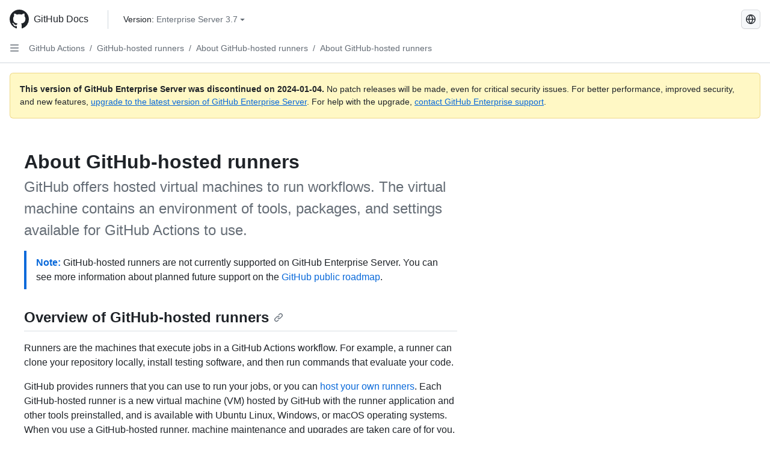

--- FILE ---
content_type: text/html; charset=utf-8
request_url: https://docs.github.com/pt/enterprise-server@3.7/actions/using-github-hosted-runners/about-github-hosted-runners/about-github-hosted-runners
body_size: 20573
content:
<!DOCTYPE html><html data-color-mode="auto" data-light-theme="light" data-dark-theme="dark" lang="pt"><head><meta charset="utf-8"><meta name="viewport" content="width=device-width, initial-scale=1"><link rel="icon" type="image/png" href="https://github.github.com/docs-ghes-3.7/assets/cb-345/images/site/favicon.png"><meta name="google-site-verification" content="c1kuD-K2HIVF635lypcsWPoD4kilo5-jA_wBFyT4uMY"><title>About GitHub-hosted runners - GitHub Enterprise Server 3.7 Docs</title><meta name="description" content="GitHub offers hosted virtual machines to run workflows. The virtual machine contains an environment of tools, packages, and settings available for GitHub Actions to use."><link rel="alternate" hreflang="en" href="https://docs.github.com/en/enterprise-server@3.7/actions/using-github-hosted-runners/about-github-hosted-runners/about-github-hosted-runners"><link rel="alternate" hreflang="zh-Hans" href="https://docs.github.com/zh/enterprise-server@3.7/actions/using-github-hosted-runners/about-github-hosted-runners/about-github-hosted-runners"><link rel="alternate" hreflang="es" href="https://docs.github.com/es/enterprise-server@3.7/actions/using-github-hosted-runners/about-github-hosted-runners/about-github-hosted-runners"><link rel="alternate" hreflang="ru" href="https://docs.github.com/ru/enterprise-server@3.7/actions/using-github-hosted-runners/about-github-hosted-runners/about-github-hosted-runners"><link rel="alternate" hreflang="ja" href="https://docs.github.com/ja/enterprise-server@3.7/actions/using-github-hosted-runners/about-github-hosted-runners/about-github-hosted-runners"><link rel="alternate" hreflang="fr" href="https://docs.github.com/fr/enterprise-server@3.7/actions/using-github-hosted-runners/about-github-hosted-runners/about-github-hosted-runners"><link rel="alternate" hreflang="de" href="https://docs.github.com/de/enterprise-server@3.7/actions/using-github-hosted-runners/about-github-hosted-runners/about-github-hosted-runners"><link rel="alternate" hreflang="ko" href="https://docs.github.com/ko/enterprise-server@3.7/actions/using-github-hosted-runners/about-github-hosted-runners/about-github-hosted-runners"><meta name="path-language" content="pt"><meta name="path-version" content="enterprise-server@3.7"><meta name="path-product" content="actions"><meta name="path-article" content="actions/using-github-hosted-runners/about-github-hosted-runners/about-github-hosted-runners"><meta name="page-document-type" content="article"><meta name="status" content="200"><meta property="og:site_name" content="GitHub Docs"><meta property="og:title" content="About GitHub-hosted runners - GitHub Enterprise Server 3.7 Docs"><meta property="og:type" content="article"><meta property="og:url" content="http://localhost:4001/pt/enterprise-server@3.7/actions/using-github-hosted-runners/about-github-hosted-runners/about-github-hosted-runners"><meta property="og:image" content="https://github.githubassets.com/images/modules/open_graph/github-logo.png"><meta name="next-head-count" content="26"><link rel="preload" href="https://docs.github.com/enterprise-server@3.7/_next/static/css/298f0cf381eab452.css" as="style"><link rel="stylesheet" href="https://docs.github.com/enterprise-server@3.7/_next/static/css/298f0cf381eab452.css" data-n-g=""><link rel="preload" href="https://docs.github.com/enterprise-server@3.7/_next/static/css/5c1e2d4bb1a60ebe.css" as="style"><link rel="stylesheet" href="https://docs.github.com/enterprise-server@3.7/_next/static/css/5c1e2d4bb1a60ebe.css" data-n-p=""><noscript data-n-css=""></noscript><script defer="" nomodule="" src="https://docs.github.com/enterprise-server@3.7/_next/static/chunks/polyfills-c67a75d1b6f99dc8.js"></script><script src="https://docs.github.com/enterprise-server@3.7/_next/static/chunks/webpack-855fcc6b27ea6236.js" defer=""></script><script src="https://docs.github.com/enterprise-server@3.7/_next/static/chunks/framework-2114f3935436c3d0.js" defer=""></script><script src="https://docs.github.com/enterprise-server@3.7/_next/static/chunks/main-20eb8a0f8ccebb3c.js" defer=""></script><script src="https://docs.github.com/enterprise-server@3.7/_next/static/chunks/pages/_app-6933f720fa7bacdd.js" defer=""></script><script src="https://docs.github.com/enterprise-server@3.7/_next/static/chunks/0e226fb0-138279bf96be313d.js" defer=""></script><script src="https://docs.github.com/enterprise-server@3.7/_next/static/chunks/1966-27ce4772485dff2d.js" defer=""></script><script src="https://docs.github.com/enterprise-server@3.7/_next/static/chunks/3094-d696e4eae0800d50.js" defer=""></script><script src="https://docs.github.com/enterprise-server@3.7/_next/static/chunks/1026-81d24c8cc72ec184.js" defer=""></script><script src="https://docs.github.com/enterprise-server@3.7/_next/static/chunks/7274-6ca70ee030979a7a.js" defer=""></script><script src="https://docs.github.com/enterprise-server@3.7/_next/static/chunks/1303-4b60295156274ac6.js" defer=""></script><script src="https://docs.github.com/enterprise-server@3.7/_next/static/chunks/8780-3bbfe4c5e9001752.js" defer=""></script><script src="https://docs.github.com/enterprise-server@3.7/_next/static/chunks/9610-25f3050fc7893b11.js" defer=""></script><script src="https://docs.github.com/enterprise-server@3.7/_next/static/chunks/pages/%5BversionId%5D/%5BproductId%5D/%5B...restPage%5D-67431e55459e68f1.js" defer=""></script><style data-styled="" data-styled-version="5.3.5">.daAEFx{-webkit-transform:rotate(0deg);-ms-transform:rotate(0deg);transform:rotate(0deg);}/*!sc*/
.gzcJGA{-webkit-transform:rotate(180deg);-ms-transform:rotate(180deg);transform:rotate(180deg);}/*!sc*/
data-styled.g5[id="Octicon-sc-9kayk9-0"]{content:"daAEFx,gzcJGA,"}/*!sc*/
.cEhRXB{-webkit-box-pack:center;-webkit-justify-content:center;-ms-flex-pack:center;justify-content:center;}/*!sc*/
.dmdEgz{display:-webkit-box;display:-webkit-flex;display:-ms-flexbox;display:flex;pointer-events:none;}/*!sc*/
.hROlum{display:-webkit-box;display:-webkit-flex;display:-ms-flexbox;display:flex;-webkit-flex-direction:column;-ms-flex-direction:column;flex-direction:column;-webkit-box-flex:1;-webkit-flex-grow:1;-ms-flex-positive:1;flex-grow:1;min-width:0;}/*!sc*/
.iGPchh{-webkit-box-flex:1;-webkit-flex-grow:1;-ms-flex-positive:1;flex-grow:1;font-weight:400;}/*!sc*/
.Ywlla{list-style:none;}/*!sc*/
.cUxMoC{display:-webkit-box;display:-webkit-flex;display:-ms-flexbox;display:flex;-webkit-box-flex:1;-webkit-flex-grow:1;-ms-flex-positive:1;flex-grow:1;}/*!sc*/
.bQYDur{height:20px;-webkit-flex-shrink:0;-ms-flex-negative:0;flex-shrink:0;color:#656d76;margin-left:8px;font-weight:initial;}/*!sc*/
[data-variant="danger"]:hover .Box-sc-g0xbh4-0,[data-variant="danger"]:active .bQYDur{color:#1F2328;}/*!sc*/
.gMkIpo{padding:0;margin:0;display:none;}/*!sc*/
.gMkIpo *{font-size:14px;}/*!sc*/
.enEvIH{padding:0;margin:0;display:block;}/*!sc*/
.enEvIH *{font-size:14px;}/*!sc*/
.eQiQea{grid-area:topper;}/*!sc*/
.giVcWX{-webkit-align-self:flex-start;-ms-flex-item-align:start;align-self:flex-start;grid-area:sidebar;}/*!sc*/
.ijSsTo{grid-area:intro;}/*!sc*/
.kohLxz{grid-area:content;}/*!sc*/
data-styled.g6[id="Box-sc-g0xbh4-0"]{content:"cEhRXB,dmdEgz,hROlum,iGPchh,Ywlla,cUxMoC,bQYDur,gMkIpo,enEvIH,eQiQea,giVcWX,ijSsTo,kohLxz,"}/*!sc*/
.hgjakc{margin:0;padding-inline-start:0;padding-top:8px;padding-bottom:8px;}/*!sc*/
data-styled.g23[id="List__ListBox-sc-1x7olzq-0"]{content:"hgjakc,"}/*!sc*/
.bFlTuc{position:relative;display:-webkit-box;display:-webkit-flex;display:-ms-flexbox;display:flex;padding-left:0;padding-right:0;font-size:14px;padding-top:0;padding-bottom:0;line-height:20px;min-height:5px;margin-left:8px;margin-right:8px;border-radius:6px;-webkit-transition:background 33.333ms linear;transition:background 33.333ms linear;color:#1F2328;cursor:pointer;-webkit-appearance:none;-moz-appearance:none;appearance:none;background:unset;border:unset;width:calc(100% - 16px);font-family:unset;text-align:unset;margin-top:unset;margin-bottom:unset;}/*!sc*/
.bFlTuc[aria-disabled]{cursor:not-allowed;}/*!sc*/
.bFlTuc[aria-disabled] [data-component="ActionList.Checkbox"]{cursor:not-allowed;background-color:var(--color-input-disabled-bg,rgba(175,184,193,0.2));border-color:var(--color-input-disabled-bg,rgba(175,184,193,0.2));}/*!sc*/
@media (hover:hover) and (pointer:fine){.bFlTuc:hover:not([aria-disabled]){background-color:rgba(208,215,222,0.32);color:#1F2328;box-shadow:inset 0 0 0 max(1px,0.0625rem) rgba(0,0,0,0);}.bFlTuc:focus-visible,.bFlTuc > a:focus-visible{outline:none;border:2 solid;box-shadow:0 0 0 2px #0969da;}.bFlTuc:active:not([aria-disabled]){background-color:rgba(208,215,222,0.48);color:#1F2328;}}/*!sc*/
@media (forced-colors:active){.bFlTuc:focus{outline:solid 1px transparent !important;}}/*!sc*/
.bFlTuc [data-component="ActionList.Item--DividerContainer"]{position:relative;}/*!sc*/
.bFlTuc [data-component="ActionList.Item--DividerContainer"]::before{content:" ";display:block;position:absolute;width:100%;top:-7px;border:0 solid;border-top-width:0;border-color:var(--divider-color,transparent);}/*!sc*/
.bFlTuc:not(:first-of-type){--divider-color:rgba(208,215,222,0.48);}/*!sc*/
[data-component="ActionList.Divider"] + .Item__LiBox-sc-yeql7o-0{--divider-color:transparent !important;}/*!sc*/
.bFlTuc:hover:not([aria-disabled]),.bFlTuc:focus:not([aria-disabled]),.bFlTuc[data-focus-visible-added]:not([aria-disabled]){--divider-color:transparent;}/*!sc*/
.bFlTuc:hover:not([aria-disabled]) + .Item__LiBox-sc-yeql7o-0,.bFlTuc[data-focus-visible-added] + li{--divider-color:transparent;}/*!sc*/
.fOqRlj{position:relative;display:-webkit-box;display:-webkit-flex;display:-ms-flexbox;display:flex;padding-left:8px;padding-right:8px;padding-top:6px;padding-bottom:6px;line-height:20px;min-height:5px;margin-left:8px;margin-right:8px;border-radius:6px;-webkit-transition:background 33.333ms linear;transition:background 33.333ms linear;color:#1F2328;cursor:pointer;-webkit-appearance:none;-moz-appearance:none;appearance:none;background:unset;border:unset;width:calc(100% - 16px);font-family:unset;text-align:unset;margin-top:unset;margin-bottom:unset;}/*!sc*/
.fOqRlj[aria-disabled]{cursor:not-allowed;}/*!sc*/
.fOqRlj[aria-disabled] [data-component="ActionList.Checkbox"]{cursor:not-allowed;background-color:var(--color-input-disabled-bg,rgba(175,184,193,0.2));border-color:var(--color-input-disabled-bg,rgba(175,184,193,0.2));}/*!sc*/
@media (hover:hover) and (pointer:fine){.fOqRlj:hover:not([aria-disabled]){background-color:rgba(208,215,222,0.32);color:#1F2328;box-shadow:inset 0 0 0 max(1px,0.0625rem) rgba(0,0,0,0);}.fOqRlj:focus-visible,.fOqRlj > a:focus-visible{outline:none;border:2 solid;box-shadow:0 0 0 2px #0969da;}.fOqRlj:active:not([aria-disabled]){background-color:rgba(208,215,222,0.48);color:#1F2328;}}/*!sc*/
@media (forced-colors:active){.fOqRlj:focus{outline:solid 1px transparent !important;}}/*!sc*/
.fOqRlj [data-component="ActionList.Item--DividerContainer"]{position:relative;}/*!sc*/
.fOqRlj [data-component="ActionList.Item--DividerContainer"]::before{content:" ";display:block;position:absolute;width:100%;top:-7px;border:0 solid;border-top-width:0;border-color:var(--divider-color,transparent);}/*!sc*/
.fOqRlj:not(:first-of-type){--divider-color:rgba(208,215,222,0.48);}/*!sc*/
[data-component="ActionList.Divider"] + .Item__LiBox-sc-yeql7o-0{--divider-color:transparent !important;}/*!sc*/
.fOqRlj:hover:not([aria-disabled]),.fOqRlj:focus:not([aria-disabled]),.fOqRlj[data-focus-visible-added]:not([aria-disabled]){--divider-color:transparent;}/*!sc*/
.fOqRlj:hover:not([aria-disabled]) + .Item__LiBox-sc-yeql7o-0,.fOqRlj[data-focus-visible-added] + li{--divider-color:transparent;}/*!sc*/
.etDjxF{position:relative;display:-webkit-box;display:-webkit-flex;display:-ms-flexbox;display:flex;padding-left:16px;padding-right:8px;font-size:12px;padding-top:6px;padding-bottom:6px;line-height:20px;min-height:5px;margin-left:8px;margin-right:8px;border-radius:6px;-webkit-transition:background 33.333ms linear;transition:background 33.333ms linear;color:#1F2328;cursor:pointer;-webkit-appearance:none;-moz-appearance:none;appearance:none;background:unset;border:unset;width:calc(100% - 16px);font-family:unset;text-align:unset;margin-top:unset;margin-bottom:unset;}/*!sc*/
.etDjxF[aria-disabled]{cursor:not-allowed;}/*!sc*/
.etDjxF[aria-disabled] [data-component="ActionList.Checkbox"]{cursor:not-allowed;background-color:var(--color-input-disabled-bg,rgba(175,184,193,0.2));border-color:var(--color-input-disabled-bg,rgba(175,184,193,0.2));}/*!sc*/
@media (hover:hover) and (pointer:fine){.etDjxF:hover:not([aria-disabled]){background-color:rgba(208,215,222,0.32);color:#1F2328;box-shadow:inset 0 0 0 max(1px,0.0625rem) rgba(0,0,0,0);}.etDjxF:focus-visible,.etDjxF > a:focus-visible{outline:none;border:2 solid;box-shadow:0 0 0 2px #0969da;}.etDjxF:active:not([aria-disabled]){background-color:rgba(208,215,222,0.48);color:#1F2328;}}/*!sc*/
@media (forced-colors:active){.etDjxF:focus{outline:solid 1px transparent !important;}}/*!sc*/
.etDjxF [data-component="ActionList.Item--DividerContainer"]{position:relative;}/*!sc*/
.etDjxF [data-component="ActionList.Item--DividerContainer"]::before{content:" ";display:block;position:absolute;width:100%;top:-7px;border:0 solid;border-top-width:0;border-color:var(--divider-color,transparent);}/*!sc*/
.etDjxF:not(:first-of-type){--divider-color:rgba(208,215,222,0.48);}/*!sc*/
[data-component="ActionList.Divider"] + .Item__LiBox-sc-yeql7o-0{--divider-color:transparent !important;}/*!sc*/
.etDjxF:hover:not([aria-disabled]),.etDjxF:focus:not([aria-disabled]),.etDjxF[data-focus-visible-added]:not([aria-disabled]){--divider-color:transparent;}/*!sc*/
.etDjxF:hover:not([aria-disabled]) + .Item__LiBox-sc-yeql7o-0,.etDjxF[data-focus-visible-added] + li{--divider-color:transparent;}/*!sc*/
.dmYvik{position:relative;display:-webkit-box;display:-webkit-flex;display:-ms-flexbox;display:flex;padding-left:24px;padding-right:8px;font-size:12px;padding-top:6px;padding-bottom:6px;line-height:20px;min-height:5px;margin-left:8px;margin-right:8px;border-radius:6px;-webkit-transition:background 33.333ms linear;transition:background 33.333ms linear;color:#1F2328;cursor:pointer;-webkit-appearance:none;-moz-appearance:none;appearance:none;background:unset;border:unset;width:calc(100% - 16px);font-family:unset;text-align:unset;margin-top:unset;margin-bottom:unset;}/*!sc*/
.dmYvik[aria-disabled]{cursor:not-allowed;}/*!sc*/
.dmYvik[aria-disabled] [data-component="ActionList.Checkbox"]{cursor:not-allowed;background-color:var(--color-input-disabled-bg,rgba(175,184,193,0.2));border-color:var(--color-input-disabled-bg,rgba(175,184,193,0.2));}/*!sc*/
@media (hover:hover) and (pointer:fine){.dmYvik:hover:not([aria-disabled]){background-color:rgba(208,215,222,0.32);color:#1F2328;box-shadow:inset 0 0 0 max(1px,0.0625rem) rgba(0,0,0,0);}.dmYvik:focus-visible,.dmYvik > a:focus-visible{outline:none;border:2 solid;box-shadow:0 0 0 2px #0969da;}.dmYvik:active:not([aria-disabled]){background-color:rgba(208,215,222,0.48);color:#1F2328;}}/*!sc*/
@media (forced-colors:active){.dmYvik:focus{outline:solid 1px transparent !important;}}/*!sc*/
.dmYvik [data-component="ActionList.Item--DividerContainer"]{position:relative;}/*!sc*/
.dmYvik [data-component="ActionList.Item--DividerContainer"]::before{content:" ";display:block;position:absolute;width:100%;top:-7px;border:0 solid;border-top-width:0;border-color:var(--divider-color,transparent);}/*!sc*/
.dmYvik:not(:first-of-type){--divider-color:rgba(208,215,222,0.48);}/*!sc*/
[data-component="ActionList.Divider"] + .Item__LiBox-sc-yeql7o-0{--divider-color:transparent !important;}/*!sc*/
.dmYvik:hover:not([aria-disabled]),.dmYvik:focus:not([aria-disabled]),.dmYvik[data-focus-visible-added]:not([aria-disabled]){--divider-color:transparent;}/*!sc*/
.dmYvik:hover:not([aria-disabled]) + .Item__LiBox-sc-yeql7o-0,.dmYvik[data-focus-visible-added] + li{--divider-color:transparent;}/*!sc*/
.hclmJd{position:relative;display:-webkit-box;display:-webkit-flex;display:-ms-flexbox;display:flex;padding-left:0;padding-right:0;font-size:14px;padding-top:0;padding-bottom:0;line-height:20px;min-height:5px;margin-left:8px;margin-right:8px;border-radius:6px;-webkit-transition:background 33.333ms linear;transition:background 33.333ms linear;color:#1F2328;cursor:pointer;-webkit-appearance:none;-moz-appearance:none;appearance:none;background:unset;border:unset;width:calc(100% - 16px);font-family:unset;text-align:unset;margin-top:unset;margin-bottom:unset;font-weight:600;background-color:rgba(208,215,222,0.24);}/*!sc*/
.hclmJd[aria-disabled]{cursor:not-allowed;}/*!sc*/
.hclmJd[aria-disabled] [data-component="ActionList.Checkbox"]{cursor:not-allowed;background-color:var(--color-input-disabled-bg,rgba(175,184,193,0.2));border-color:var(--color-input-disabled-bg,rgba(175,184,193,0.2));}/*!sc*/
@media (hover:hover) and (pointer:fine){.hclmJd:hover:not([aria-disabled]){background-color:rgba(208,215,222,0.32);color:#1F2328;box-shadow:inset 0 0 0 max(1px,0.0625rem) rgba(0,0,0,0);}.hclmJd:focus-visible,.hclmJd > a:focus-visible{outline:none;border:2 solid;box-shadow:0 0 0 2px #0969da;}.hclmJd:active:not([aria-disabled]){background-color:rgba(208,215,222,0.48);color:#1F2328;}}/*!sc*/
@media (forced-colors:active){.hclmJd:focus{outline:solid 1px transparent !important;}}/*!sc*/
.hclmJd [data-component="ActionList.Item--DividerContainer"]{position:relative;}/*!sc*/
.hclmJd [data-component="ActionList.Item--DividerContainer"]::before{content:" ";display:block;position:absolute;width:100%;top:-7px;border:0 solid;border-top-width:0;border-color:var(--divider-color,transparent);}/*!sc*/
.hclmJd:not(:first-of-type){--divider-color:rgba(208,215,222,0.48);}/*!sc*/
[data-component="ActionList.Divider"] + .Item__LiBox-sc-yeql7o-0{--divider-color:transparent !important;}/*!sc*/
.hclmJd:hover:not([aria-disabled]),.hclmJd:focus:not([aria-disabled]),.hclmJd[data-focus-visible-added]:not([aria-disabled]){--divider-color:transparent;}/*!sc*/
.hclmJd:hover:not([aria-disabled]) + .Item__LiBox-sc-yeql7o-0,.hclmJd[data-focus-visible-added] + li{--divider-color:transparent;}/*!sc*/
.hclmJd::after{position:absolute;top:calc(50% - 12px);left:-8px;width:4px;height:24px;content:"";background-color:#0969da;border-radius:6px;}/*!sc*/
data-styled.g25[id="Item__LiBox-sc-yeql7o-0"]{content:"bFlTuc,fOqRlj,etDjxF,dmYvik,hclmJd,"}/*!sc*/
.NyjZv{color:#0969da;-webkit-text-decoration:none;text-decoration:none;padding-left:8px;padding-right:8px;padding-top:6px;padding-bottom:6px;display:-webkit-box;display:-webkit-flex;display:-ms-flexbox;display:flex;-webkit-box-flex:1;-webkit-flex-grow:1;-ms-flex-positive:1;flex-grow:1;border-radius:6px;color:inherit;}/*!sc*/
.NyjZv:hover{-webkit-text-decoration:underline;text-decoration:underline;}/*!sc*/
.NyjZv:is(button){display:inline-block;padding:0;font-size:inherit;white-space:nowrap;cursor:pointer;-webkit-user-select:none;-moz-user-select:none;-ms-user-select:none;user-select:none;background-color:transparent;border:0;-webkit-appearance:none;-moz-appearance:none;appearance:none;}/*!sc*/
.NyjZv:hover{color:inherit;-webkit-text-decoration:none;text-decoration:none;}/*!sc*/
.cyYuMS{color:#0969da;-webkit-text-decoration:none;text-decoration:none;padding-left:16px;padding-right:8px;padding-top:6px;padding-bottom:6px;display:-webkit-box;display:-webkit-flex;display:-ms-flexbox;display:flex;-webkit-box-flex:1;-webkit-flex-grow:1;-ms-flex-positive:1;flex-grow:1;border-radius:6px;color:inherit;font-size:12px;font-weight:400;}/*!sc*/
.cyYuMS:hover{-webkit-text-decoration:underline;text-decoration:underline;}/*!sc*/
.cyYuMS:is(button){display:inline-block;padding:0;font-size:inherit;white-space:nowrap;cursor:pointer;-webkit-user-select:none;-moz-user-select:none;-ms-user-select:none;user-select:none;background-color:transparent;border:0;-webkit-appearance:none;-moz-appearance:none;appearance:none;}/*!sc*/
.cyYuMS:hover{color:inherit;-webkit-text-decoration:none;text-decoration:none;}/*!sc*/
.cOkRrb{color:#0969da;-webkit-text-decoration:none;text-decoration:none;padding-left:24px;padding-right:8px;padding-top:6px;padding-bottom:6px;display:-webkit-box;display:-webkit-flex;display:-ms-flexbox;display:flex;-webkit-box-flex:1;-webkit-flex-grow:1;-ms-flex-positive:1;flex-grow:1;border-radius:6px;color:inherit;font-size:12px;font-weight:400;}/*!sc*/
.cOkRrb:hover{-webkit-text-decoration:underline;text-decoration:underline;}/*!sc*/
.cOkRrb:is(button){display:inline-block;padding:0;font-size:inherit;white-space:nowrap;cursor:pointer;-webkit-user-select:none;-moz-user-select:none;-ms-user-select:none;user-select:none;background-color:transparent;border:0;-webkit-appearance:none;-moz-appearance:none;appearance:none;}/*!sc*/
.cOkRrb:hover{color:inherit;-webkit-text-decoration:none;text-decoration:none;}/*!sc*/
.izJYWc{color:#0969da;-webkit-text-decoration:none;text-decoration:none;padding-left:32px;padding-right:8px;padding-top:6px;padding-bottom:6px;display:-webkit-box;display:-webkit-flex;display:-ms-flexbox;display:flex;-webkit-box-flex:1;-webkit-flex-grow:1;-ms-flex-positive:1;flex-grow:1;border-radius:6px;color:inherit;font-size:12px;font-weight:400;}/*!sc*/
.izJYWc:hover{-webkit-text-decoration:underline;text-decoration:underline;}/*!sc*/
.izJYWc:is(button){display:inline-block;padding:0;font-size:inherit;white-space:nowrap;cursor:pointer;-webkit-user-select:none;-moz-user-select:none;-ms-user-select:none;user-select:none;background-color:transparent;border:0;-webkit-appearance:none;-moz-appearance:none;appearance:none;}/*!sc*/
.izJYWc:hover{color:inherit;-webkit-text-decoration:none;text-decoration:none;}/*!sc*/
data-styled.g26[id="Link__StyledLink-sc-14289xe-0"]{content:"NyjZv,cyYuMS,cOkRrb,izJYWc,"}/*!sc*/
.kmxwYj{border-radius:6px;border:1px solid;border-color:transparent;font-family:inherit;font-weight:500;font-size:14px;cursor:pointer;-webkit-appearance:none;-moz-appearance:none;appearance:none;-webkit-user-select:none;-moz-user-select:none;-ms-user-select:none;user-select:none;-webkit-text-decoration:none;text-decoration:none;text-align:center;display:-webkit-box;display:-webkit-flex;display:-ms-flexbox;display:flex;-webkit-align-items:center;-webkit-box-align:center;-ms-flex-align:center;align-items:center;-webkit-box-pack:justify;-webkit-justify-content:space-between;-ms-flex-pack:justify;justify-content:space-between;height:32px;padding:0 12px;gap:8px;min-width:-webkit-max-content;min-width:-moz-max-content;min-width:max-content;-webkit-transition:80ms cubic-bezier(0.65,0,0.35,1);transition:80ms cubic-bezier(0.65,0,0.35,1);-webkit-transition-property:color,fill,background-color,border-color;transition-property:color,fill,background-color,border-color;color:#24292f;background-color:transparent;box-shadow:none;}/*!sc*/
.kmxwYj:focus:not(:disabled){box-shadow:none;outline:2px solid #0969da;outline-offset:-2px;}/*!sc*/
.kmxwYj:focus:not(:disabled):not(:focus-visible){outline:solid 1px transparent;}/*!sc*/
.kmxwYj:focus-visible:not(:disabled){box-shadow:none;outline:2px solid #0969da;outline-offset:-2px;}/*!sc*/
.kmxwYj[href]{display:-webkit-inline-box;display:-webkit-inline-flex;display:-ms-inline-flexbox;display:inline-flex;}/*!sc*/
.kmxwYj[href]:hover{-webkit-text-decoration:none;text-decoration:none;}/*!sc*/
.kmxwYj:hover{-webkit-transition-duration:80ms;transition-duration:80ms;}/*!sc*/
.kmxwYj:active{-webkit-transition:none;transition:none;}/*!sc*/
.kmxwYj:disabled{cursor:not-allowed;box-shadow:none;color:#8c959f;}/*!sc*/
.kmxwYj:disabled [data-component=ButtonCounter],.kmxwYj:disabled [data-component="leadingVisual"],.kmxwYj:disabled [data-component="trailingAction"]{color:inherit;}/*!sc*/
@media (forced-colors:active){.kmxwYj:focus{outline:solid 1px transparent;}}/*!sc*/
.kmxwYj [data-component=ButtonCounter]{font-size:12px;}/*!sc*/
.kmxwYj[data-component=IconButton]{display:inline-grid;padding:unset;place-content:center;width:32px;min-width:unset;}/*!sc*/
.kmxwYj[data-size="small"]{padding:0 8px;height:28px;gap:4px;font-size:12px;}/*!sc*/
.kmxwYj[data-size="small"] [data-component="text"]{line-height:calc(20 / 12);}/*!sc*/
.kmxwYj[data-size="small"] [data-component=ButtonCounter]{font-size:12px;}/*!sc*/
.kmxwYj[data-size="small"] [data-component="buttonContent"] > :not(:last-child){margin-right:4px;}/*!sc*/
.kmxwYj[data-size="small"][data-component=IconButton]{width:28px;padding:unset;}/*!sc*/
.kmxwYj[data-size="large"]{padding:0 16px;height:40px;gap:8px;}/*!sc*/
.kmxwYj[data-size="large"] [data-component="buttonContent"] > :not(:last-child){margin-right:8px;}/*!sc*/
.kmxwYj[data-size="large"][data-component=IconButton]{width:40px;padding:unset;}/*!sc*/
.kmxwYj[data-block="block"]{width:100%;}/*!sc*/
.kmxwYj [data-component="leadingVisual"]{grid-area:leadingVisual;color:#656d76;}/*!sc*/
.kmxwYj [data-component="text"]{grid-area:text;line-height:calc(20/14);white-space:nowrap;}/*!sc*/
.kmxwYj [data-component="trailingVisual"]{grid-area:trailingVisual;}/*!sc*/
.kmxwYj [data-component="trailingAction"]{margin-right:-4px;color:#656d76;}/*!sc*/
.kmxwYj [data-component="buttonContent"]{-webkit-flex:1 0 auto;-ms-flex:1 0 auto;flex:1 0 auto;display:grid;grid-template-areas:"leadingVisual text trailingVisual";grid-template-columns:min-content minmax(0,auto) min-content;-webkit-align-items:center;-webkit-box-align:center;-ms-flex-align:center;align-items:center;-webkit-align-content:center;-ms-flex-line-pack:center;align-content:center;}/*!sc*/
.kmxwYj [data-component="buttonContent"] > :not(:last-child){margin-right:8px;}/*!sc*/
.kmxwYj:hover:not([disabled]){background-color:rgba(208,215,222,0.32);}/*!sc*/
.kmxwYj:active:not([disabled]){background-color:rgba(208,215,222,0.48);}/*!sc*/
.kmxwYj[aria-expanded=true]{background-color:rgba(208,215,222,0.24);}/*!sc*/
.kmxwYj[data-component="IconButton"][data-no-visuals]{color:#656d76;}/*!sc*/
.kmxwYj[data-no-visuals]{color:#0969da;}/*!sc*/
.kmxwYj:has([data-component="ButtonCounter"]){color:#24292f;}/*!sc*/
.kmxwYj:disabled[data-no-visuals]{color:#8c959f;}/*!sc*/
.kmxwYj:disabled[data-no-visuals] [data-component=ButtonCounter]{color:inherit;}/*!sc*/
.kmxwYj{height:auto;text-align:left;}/*!sc*/
.kmxwYj span:first-child{display:inline;}/*!sc*/
.ctzMFf{border-radius:6px;border:1px solid;border-color:var(--button-default-borderColor-rest,rgba(31,35,40,0.15));font-family:inherit;font-weight:500;font-size:14px;cursor:pointer;-webkit-appearance:none;-moz-appearance:none;appearance:none;-webkit-user-select:none;-moz-user-select:none;-ms-user-select:none;user-select:none;-webkit-text-decoration:none;text-decoration:none;text-align:center;display:-webkit-box;display:-webkit-flex;display:-ms-flexbox;display:flex;-webkit-align-items:center;-webkit-box-align:center;-ms-flex-align:center;align-items:center;-webkit-box-pack:justify;-webkit-justify-content:space-between;-ms-flex-pack:justify;justify-content:space-between;height:32px;padding:0 12px;gap:8px;min-width:-webkit-max-content;min-width:-moz-max-content;min-width:max-content;-webkit-transition:80ms cubic-bezier(0.65,0,0.35,1);transition:80ms cubic-bezier(0.65,0,0.35,1);-webkit-transition-property:color,fill,background-color,border-color;transition-property:color,fill,background-color,border-color;color:#24292f;background-color:#f6f8fa;box-shadow:0 1px 0 rgba(31,35,40,0.04),inset 0 1px 0 rgba(255,255,255,0.25);}/*!sc*/
.ctzMFf:focus:not(:disabled){box-shadow:none;outline:2px solid #0969da;outline-offset:-2px;}/*!sc*/
.ctzMFf:focus:not(:disabled):not(:focus-visible){outline:solid 1px transparent;}/*!sc*/
.ctzMFf:focus-visible:not(:disabled){box-shadow:none;outline:2px solid #0969da;outline-offset:-2px;}/*!sc*/
.ctzMFf[href]{display:-webkit-inline-box;display:-webkit-inline-flex;display:-ms-inline-flexbox;display:inline-flex;}/*!sc*/
.ctzMFf[href]:hover{-webkit-text-decoration:none;text-decoration:none;}/*!sc*/
.ctzMFf:hover{-webkit-transition-duration:80ms;transition-duration:80ms;}/*!sc*/
.ctzMFf:active{-webkit-transition:none;transition:none;}/*!sc*/
.ctzMFf:disabled{cursor:not-allowed;box-shadow:none;color:#8c959f;}/*!sc*/
.ctzMFf:disabled [data-component=ButtonCounter]{color:inherit;}/*!sc*/
@media (forced-colors:active){.ctzMFf:focus{outline:solid 1px transparent;}}/*!sc*/
.ctzMFf [data-component=ButtonCounter]{font-size:12px;}/*!sc*/
.ctzMFf[data-component=IconButton]{display:inline-grid;padding:unset;place-content:center;width:32px;min-width:unset;}/*!sc*/
.ctzMFf[data-size="small"]{padding:0 8px;height:28px;gap:4px;font-size:12px;}/*!sc*/
.ctzMFf[data-size="small"] [data-component="text"]{line-height:calc(20 / 12);}/*!sc*/
.ctzMFf[data-size="small"] [data-component=ButtonCounter]{font-size:12px;}/*!sc*/
.ctzMFf[data-size="small"] [data-component="buttonContent"] > :not(:last-child){margin-right:4px;}/*!sc*/
.ctzMFf[data-size="small"][data-component=IconButton]{width:28px;padding:unset;}/*!sc*/
.ctzMFf[data-size="large"]{padding:0 16px;height:40px;gap:8px;}/*!sc*/
.ctzMFf[data-size="large"] [data-component="buttonContent"] > :not(:last-child){margin-right:8px;}/*!sc*/
.ctzMFf[data-size="large"][data-component=IconButton]{width:40px;padding:unset;}/*!sc*/
.ctzMFf[data-block="block"]{width:100%;}/*!sc*/
.ctzMFf [data-component="leadingVisual"]{grid-area:leadingVisual;}/*!sc*/
.ctzMFf [data-component="text"]{grid-area:text;line-height:calc(20/14);white-space:nowrap;}/*!sc*/
.ctzMFf [data-component="trailingVisual"]{grid-area:trailingVisual;}/*!sc*/
.ctzMFf [data-component="trailingAction"]{margin-right:-4px;}/*!sc*/
.ctzMFf [data-component="buttonContent"]{-webkit-flex:1 0 auto;-ms-flex:1 0 auto;flex:1 0 auto;display:grid;grid-template-areas:"leadingVisual text trailingVisual";grid-template-columns:min-content minmax(0,auto) min-content;-webkit-align-items:center;-webkit-box-align:center;-ms-flex-align:center;align-items:center;-webkit-align-content:center;-ms-flex-line-pack:center;align-content:center;}/*!sc*/
.ctzMFf [data-component="buttonContent"] > :not(:last-child){margin-right:8px;}/*!sc*/
.ctzMFf:hover:not([disabled]){background-color:#f3f4f6;border-color:var(--button-default-borderColor-hover,rgba(31,35,40,0.15));}/*!sc*/
.ctzMFf:active:not([disabled]){background-color:hsla(220,14%,93%,1);border-color:var(--button-default-borderColor-active,rgba(31,35,40,0.15));}/*!sc*/
.ctzMFf[aria-expanded=true]{background-color:hsla(220,14%,93%,1);border-color:var(--button-default-borderColor-active,rgba(31,35,40,0.15));}/*!sc*/
.ctzMFf [data-component="leadingVisual"],.ctzMFf [data-component="trailingVisual"],.ctzMFf [data-component="trailingAction"]{color:var(--button-color,#656d76);}/*!sc*/
.ctzMFf[data-no-visuals]{border-top-left-radius:unset;border-bottom-left-radius:unset;}/*!sc*/
.gPJIFz{border-radius:6px;border:1px solid;border-color:var(--button-default-borderColor-rest,rgba(31,35,40,0.15));font-family:inherit;font-weight:500;font-size:14px;cursor:pointer;-webkit-appearance:none;-moz-appearance:none;appearance:none;-webkit-user-select:none;-moz-user-select:none;-ms-user-select:none;user-select:none;-webkit-text-decoration:none;text-decoration:none;text-align:center;display:-webkit-box;display:-webkit-flex;display:-ms-flexbox;display:flex;-webkit-align-items:center;-webkit-box-align:center;-ms-flex-align:center;align-items:center;-webkit-box-pack:justify;-webkit-justify-content:space-between;-ms-flex-pack:justify;justify-content:space-between;height:32px;padding:0 12px;gap:8px;min-width:-webkit-max-content;min-width:-moz-max-content;min-width:max-content;-webkit-transition:80ms cubic-bezier(0.65,0,0.35,1);transition:80ms cubic-bezier(0.65,0,0.35,1);-webkit-transition-property:color,fill,background-color,border-color;transition-property:color,fill,background-color,border-color;color:#24292f;background-color:#f6f8fa;box-shadow:0 1px 0 rgba(31,35,40,0.04),inset 0 1px 0 rgba(255,255,255,0.25);}/*!sc*/
.gPJIFz:focus:not(:disabled){box-shadow:none;outline:2px solid #0969da;outline-offset:-2px;}/*!sc*/
.gPJIFz:focus:not(:disabled):not(:focus-visible){outline:solid 1px transparent;}/*!sc*/
.gPJIFz:focus-visible:not(:disabled){box-shadow:none;outline:2px solid #0969da;outline-offset:-2px;}/*!sc*/
.gPJIFz[href]{display:-webkit-inline-box;display:-webkit-inline-flex;display:-ms-inline-flexbox;display:inline-flex;}/*!sc*/
.gPJIFz[href]:hover{-webkit-text-decoration:none;text-decoration:none;}/*!sc*/
.gPJIFz:hover{-webkit-transition-duration:80ms;transition-duration:80ms;}/*!sc*/
.gPJIFz:active{-webkit-transition:none;transition:none;}/*!sc*/
.gPJIFz:disabled{cursor:not-allowed;box-shadow:none;color:#8c959f;}/*!sc*/
.gPJIFz:disabled [data-component=ButtonCounter]{color:inherit;}/*!sc*/
@media (forced-colors:active){.gPJIFz:focus{outline:solid 1px transparent;}}/*!sc*/
.gPJIFz [data-component=ButtonCounter]{font-size:12px;}/*!sc*/
.gPJIFz[data-component=IconButton]{display:inline-grid;padding:unset;place-content:center;width:32px;min-width:unset;}/*!sc*/
.gPJIFz[data-size="small"]{padding:0 8px;height:28px;gap:4px;font-size:12px;}/*!sc*/
.gPJIFz[data-size="small"] [data-component="text"]{line-height:calc(20 / 12);}/*!sc*/
.gPJIFz[data-size="small"] [data-component=ButtonCounter]{font-size:12px;}/*!sc*/
.gPJIFz[data-size="small"] [data-component="buttonContent"] > :not(:last-child){margin-right:4px;}/*!sc*/
.gPJIFz[data-size="small"][data-component=IconButton]{width:28px;padding:unset;}/*!sc*/
.gPJIFz[data-size="large"]{padding:0 16px;height:40px;gap:8px;}/*!sc*/
.gPJIFz[data-size="large"] [data-component="buttonContent"] > :not(:last-child){margin-right:8px;}/*!sc*/
.gPJIFz[data-size="large"][data-component=IconButton]{width:40px;padding:unset;}/*!sc*/
.gPJIFz[data-block="block"]{width:100%;}/*!sc*/
.gPJIFz [data-component="leadingVisual"]{grid-area:leadingVisual;}/*!sc*/
.gPJIFz [data-component="text"]{grid-area:text;line-height:calc(20/14);white-space:nowrap;}/*!sc*/
.gPJIFz [data-component="trailingVisual"]{grid-area:trailingVisual;}/*!sc*/
.gPJIFz [data-component="trailingAction"]{margin-right:-4px;}/*!sc*/
.gPJIFz [data-component="buttonContent"]{-webkit-flex:1 0 auto;-ms-flex:1 0 auto;flex:1 0 auto;display:grid;grid-template-areas:"leadingVisual text trailingVisual";grid-template-columns:min-content minmax(0,auto) min-content;-webkit-align-items:center;-webkit-box-align:center;-ms-flex-align:center;align-items:center;-webkit-align-content:center;-ms-flex-line-pack:center;align-content:center;}/*!sc*/
.gPJIFz [data-component="buttonContent"] > :not(:last-child){margin-right:8px;}/*!sc*/
.gPJIFz:hover:not([disabled]){background-color:#f3f4f6;border-color:var(--button-default-borderColor-hover,rgba(31,35,40,0.15));}/*!sc*/
.gPJIFz:active:not([disabled]){background-color:hsla(220,14%,93%,1);border-color:var(--button-default-borderColor-active,rgba(31,35,40,0.15));}/*!sc*/
.gPJIFz[aria-expanded=true]{background-color:hsla(220,14%,93%,1);border-color:var(--button-default-borderColor-active,rgba(31,35,40,0.15));}/*!sc*/
.gPJIFz [data-component="leadingVisual"],.gPJIFz [data-component="trailingVisual"],.gPJIFz [data-component="trailingAction"]{color:var(--button-color,#656d76);}/*!sc*/
.lfyvAm{border-radius:6px;border:1px solid;border-color:var(--button-default-borderColor-rest,rgba(31,35,40,0.15));font-family:inherit;font-weight:500;font-size:14px;cursor:pointer;-webkit-appearance:none;-moz-appearance:none;appearance:none;-webkit-user-select:none;-moz-user-select:none;-ms-user-select:none;user-select:none;-webkit-text-decoration:none;text-decoration:none;text-align:center;display:-webkit-box;display:-webkit-flex;display:-ms-flexbox;display:flex;-webkit-align-items:center;-webkit-box-align:center;-ms-flex-align:center;align-items:center;-webkit-box-pack:justify;-webkit-justify-content:space-between;-ms-flex-pack:justify;justify-content:space-between;height:32px;padding:0 12px;gap:8px;min-width:-webkit-max-content;min-width:-moz-max-content;min-width:max-content;-webkit-transition:80ms cubic-bezier(0.65,0,0.35,1);transition:80ms cubic-bezier(0.65,0,0.35,1);-webkit-transition-property:color,fill,background-color,border-color;transition-property:color,fill,background-color,border-color;color:#24292f;background-color:#f6f8fa;box-shadow:0 1px 0 rgba(31,35,40,0.04),inset 0 1px 0 rgba(255,255,255,0.25);}/*!sc*/
.lfyvAm:focus:not(:disabled){box-shadow:none;outline:2px solid #0969da;outline-offset:-2px;}/*!sc*/
.lfyvAm:focus:not(:disabled):not(:focus-visible){outline:solid 1px transparent;}/*!sc*/
.lfyvAm:focus-visible:not(:disabled){box-shadow:none;outline:2px solid #0969da;outline-offset:-2px;}/*!sc*/
.lfyvAm[href]{display:-webkit-inline-box;display:-webkit-inline-flex;display:-ms-inline-flexbox;display:inline-flex;}/*!sc*/
.lfyvAm[href]:hover{-webkit-text-decoration:none;text-decoration:none;}/*!sc*/
.lfyvAm:hover{-webkit-transition-duration:80ms;transition-duration:80ms;}/*!sc*/
.lfyvAm:active{-webkit-transition:none;transition:none;}/*!sc*/
.lfyvAm:disabled{cursor:not-allowed;box-shadow:none;color:#8c959f;}/*!sc*/
.lfyvAm:disabled [data-component=ButtonCounter]{color:inherit;}/*!sc*/
@media (forced-colors:active){.lfyvAm:focus{outline:solid 1px transparent;}}/*!sc*/
.lfyvAm [data-component=ButtonCounter]{font-size:12px;}/*!sc*/
.lfyvAm[data-component=IconButton]{display:inline-grid;padding:unset;place-content:center;width:32px;min-width:unset;}/*!sc*/
.lfyvAm[data-size="small"]{padding:0 8px;height:28px;gap:4px;font-size:12px;}/*!sc*/
.lfyvAm[data-size="small"] [data-component="text"]{line-height:calc(20 / 12);}/*!sc*/
.lfyvAm[data-size="small"] [data-component=ButtonCounter]{font-size:12px;}/*!sc*/
.lfyvAm[data-size="small"] [data-component="buttonContent"] > :not(:last-child){margin-right:4px;}/*!sc*/
.lfyvAm[data-size="small"][data-component=IconButton]{width:28px;padding:unset;}/*!sc*/
.lfyvAm[data-size="large"]{padding:0 16px;height:40px;gap:8px;}/*!sc*/
.lfyvAm[data-size="large"] [data-component="buttonContent"] > :not(:last-child){margin-right:8px;}/*!sc*/
.lfyvAm[data-size="large"][data-component=IconButton]{width:40px;padding:unset;}/*!sc*/
.lfyvAm[data-block="block"]{width:100%;}/*!sc*/
.lfyvAm [data-component="leadingVisual"]{grid-area:leadingVisual;}/*!sc*/
.lfyvAm [data-component="text"]{grid-area:text;line-height:calc(20/14);white-space:nowrap;}/*!sc*/
.lfyvAm [data-component="trailingVisual"]{grid-area:trailingVisual;}/*!sc*/
.lfyvAm [data-component="trailingAction"]{margin-right:-4px;}/*!sc*/
.lfyvAm [data-component="buttonContent"]{-webkit-flex:1 0 auto;-ms-flex:1 0 auto;flex:1 0 auto;display:grid;grid-template-areas:"leadingVisual text trailingVisual";grid-template-columns:min-content minmax(0,auto) min-content;-webkit-align-items:center;-webkit-box-align:center;-ms-flex-align:center;align-items:center;-webkit-align-content:center;-ms-flex-line-pack:center;align-content:center;}/*!sc*/
.lfyvAm [data-component="buttonContent"] > :not(:last-child){margin-right:8px;}/*!sc*/
.lfyvAm:hover:not([disabled]){background-color:#f3f4f6;border-color:var(--button-default-borderColor-hover,rgba(31,35,40,0.15));}/*!sc*/
.lfyvAm:active:not([disabled]){background-color:hsla(220,14%,93%,1);border-color:var(--button-default-borderColor-active,rgba(31,35,40,0.15));}/*!sc*/
.lfyvAm[aria-expanded=true]{background-color:hsla(220,14%,93%,1);border-color:var(--button-default-borderColor-active,rgba(31,35,40,0.15));}/*!sc*/
.lfyvAm [data-component="leadingVisual"],.lfyvAm [data-component="trailingVisual"],.lfyvAm [data-component="trailingAction"]{color:var(--button-color,#656d76);}/*!sc*/
.lfyvAm[data-no-visuals]{display:none;}/*!sc*/
.LjTFK{border-radius:6px;border:1px solid;border-color:var(--button-default-borderColor-rest,rgba(31,35,40,0.15));font-family:inherit;font-weight:500;font-size:14px;cursor:pointer;-webkit-appearance:none;-moz-appearance:none;appearance:none;-webkit-user-select:none;-moz-user-select:none;-ms-user-select:none;user-select:none;-webkit-text-decoration:none;text-decoration:none;text-align:center;display:-webkit-box;display:-webkit-flex;display:-ms-flexbox;display:flex;-webkit-align-items:center;-webkit-box-align:center;-ms-flex-align:center;align-items:center;-webkit-box-pack:justify;-webkit-justify-content:space-between;-ms-flex-pack:justify;justify-content:space-between;height:32px;padding:0 12px;gap:8px;min-width:-webkit-max-content;min-width:-moz-max-content;min-width:max-content;-webkit-transition:80ms cubic-bezier(0.65,0,0.35,1);transition:80ms cubic-bezier(0.65,0,0.35,1);-webkit-transition-property:color,fill,background-color,border-color;transition-property:color,fill,background-color,border-color;color:#24292f;background-color:#f6f8fa;box-shadow:0 1px 0 rgba(31,35,40,0.04),inset 0 1px 0 rgba(255,255,255,0.25);}/*!sc*/
.LjTFK:focus:not(:disabled){box-shadow:none;outline:2px solid #0969da;outline-offset:-2px;}/*!sc*/
.LjTFK:focus:not(:disabled):not(:focus-visible){outline:solid 1px transparent;}/*!sc*/
.LjTFK:focus-visible:not(:disabled){box-shadow:none;outline:2px solid #0969da;outline-offset:-2px;}/*!sc*/
.LjTFK[href]{display:-webkit-inline-box;display:-webkit-inline-flex;display:-ms-inline-flexbox;display:inline-flex;}/*!sc*/
.LjTFK[href]:hover{-webkit-text-decoration:none;text-decoration:none;}/*!sc*/
.LjTFK:hover{-webkit-transition-duration:80ms;transition-duration:80ms;}/*!sc*/
.LjTFK:active{-webkit-transition:none;transition:none;}/*!sc*/
.LjTFK:disabled{cursor:not-allowed;box-shadow:none;color:#8c959f;}/*!sc*/
.LjTFK:disabled [data-component=ButtonCounter]{color:inherit;}/*!sc*/
@media (forced-colors:active){.LjTFK:focus{outline:solid 1px transparent;}}/*!sc*/
.LjTFK [data-component=ButtonCounter]{font-size:12px;}/*!sc*/
.LjTFK[data-component=IconButton]{display:inline-grid;padding:unset;place-content:center;width:32px;min-width:unset;}/*!sc*/
.LjTFK[data-size="small"]{padding:0 8px;height:28px;gap:4px;font-size:12px;}/*!sc*/
.LjTFK[data-size="small"] [data-component="text"]{line-height:calc(20 / 12);}/*!sc*/
.LjTFK[data-size="small"] [data-component=ButtonCounter]{font-size:12px;}/*!sc*/
.LjTFK[data-size="small"] [data-component="buttonContent"] > :not(:last-child){margin-right:4px;}/*!sc*/
.LjTFK[data-size="small"][data-component=IconButton]{width:28px;padding:unset;}/*!sc*/
.LjTFK[data-size="large"]{padding:0 16px;height:40px;gap:8px;}/*!sc*/
.LjTFK[data-size="large"] [data-component="buttonContent"] > :not(:last-child){margin-right:8px;}/*!sc*/
.LjTFK[data-size="large"][data-component=IconButton]{width:40px;padding:unset;}/*!sc*/
.LjTFK[data-block="block"]{width:100%;}/*!sc*/
.LjTFK [data-component="leadingVisual"]{grid-area:leadingVisual;}/*!sc*/
.LjTFK [data-component="text"]{grid-area:text;line-height:calc(20/14);white-space:nowrap;}/*!sc*/
.LjTFK [data-component="trailingVisual"]{grid-area:trailingVisual;}/*!sc*/
.LjTFK [data-component="trailingAction"]{margin-right:-4px;}/*!sc*/
.LjTFK [data-component="buttonContent"]{-webkit-flex:1 0 auto;-ms-flex:1 0 auto;flex:1 0 auto;display:grid;grid-template-areas:"leadingVisual text trailingVisual";grid-template-columns:min-content minmax(0,auto) min-content;-webkit-align-items:center;-webkit-box-align:center;-ms-flex-align:center;align-items:center;-webkit-align-content:center;-ms-flex-line-pack:center;align-content:center;}/*!sc*/
.LjTFK [data-component="buttonContent"] > :not(:last-child){margin-right:8px;}/*!sc*/
.LjTFK:hover:not([disabled]){background-color:#f3f4f6;border-color:var(--button-default-borderColor-hover,rgba(31,35,40,0.15));}/*!sc*/
.LjTFK:active:not([disabled]){background-color:hsla(220,14%,93%,1);border-color:var(--button-default-borderColor-active,rgba(31,35,40,0.15));}/*!sc*/
.LjTFK[aria-expanded=true]{background-color:hsla(220,14%,93%,1);border-color:var(--button-default-borderColor-active,rgba(31,35,40,0.15));}/*!sc*/
.LjTFK [data-component="leadingVisual"],.LjTFK [data-component="trailingVisual"],.LjTFK [data-component="trailingAction"]{color:var(--button-color,#656d76);}/*!sc*/
.LjTFK[data-no-visuals]{margin-left:16px;}/*!sc*/
@media (min-width:768px){.LjTFK[data-no-visuals]{margin-left:0;}}/*!sc*/
@media (min-width:1012px){.LjTFK[data-no-visuals]{display:none;}}/*!sc*/
.biItwq{border-radius:6px;border:1px solid;border-color:transparent;font-family:inherit;font-weight:500;font-size:14px;cursor:pointer;-webkit-appearance:none;-moz-appearance:none;appearance:none;-webkit-user-select:none;-moz-user-select:none;-ms-user-select:none;user-select:none;-webkit-text-decoration:none;text-decoration:none;text-align:center;display:-webkit-box;display:-webkit-flex;display:-ms-flexbox;display:flex;-webkit-align-items:center;-webkit-box-align:center;-ms-flex-align:center;align-items:center;-webkit-box-pack:justify;-webkit-justify-content:space-between;-ms-flex-pack:justify;justify-content:space-between;height:32px;padding:0 12px;gap:8px;min-width:-webkit-max-content;min-width:-moz-max-content;min-width:max-content;-webkit-transition:80ms cubic-bezier(0.65,0,0.35,1);transition:80ms cubic-bezier(0.65,0,0.35,1);-webkit-transition-property:color,fill,background-color,border-color;transition-property:color,fill,background-color,border-color;color:#24292f;background-color:transparent;box-shadow:none;}/*!sc*/
.biItwq:focus:not(:disabled){box-shadow:none;outline:2px solid #0969da;outline-offset:-2px;}/*!sc*/
.biItwq:focus:not(:disabled):not(:focus-visible){outline:solid 1px transparent;}/*!sc*/
.biItwq:focus-visible:not(:disabled){box-shadow:none;outline:2px solid #0969da;outline-offset:-2px;}/*!sc*/
.biItwq[href]{display:-webkit-inline-box;display:-webkit-inline-flex;display:-ms-inline-flexbox;display:inline-flex;}/*!sc*/
.biItwq[href]:hover{-webkit-text-decoration:none;text-decoration:none;}/*!sc*/
.biItwq:hover{-webkit-transition-duration:80ms;transition-duration:80ms;}/*!sc*/
.biItwq:active{-webkit-transition:none;transition:none;}/*!sc*/
.biItwq:disabled{cursor:not-allowed;box-shadow:none;color:#8c959f;}/*!sc*/
.biItwq:disabled [data-component=ButtonCounter],.biItwq:disabled [data-component="leadingVisual"],.biItwq:disabled [data-component="trailingAction"]{color:inherit;}/*!sc*/
@media (forced-colors:active){.biItwq:focus{outline:solid 1px transparent;}}/*!sc*/
.biItwq [data-component=ButtonCounter]{font-size:12px;}/*!sc*/
.biItwq[data-component=IconButton]{display:inline-grid;padding:unset;place-content:center;width:32px;min-width:unset;}/*!sc*/
.biItwq[data-size="small"]{padding:0 8px;height:28px;gap:4px;font-size:12px;}/*!sc*/
.biItwq[data-size="small"] [data-component="text"]{line-height:calc(20 / 12);}/*!sc*/
.biItwq[data-size="small"] [data-component=ButtonCounter]{font-size:12px;}/*!sc*/
.biItwq[data-size="small"] [data-component="buttonContent"] > :not(:last-child){margin-right:4px;}/*!sc*/
.biItwq[data-size="small"][data-component=IconButton]{width:28px;padding:unset;}/*!sc*/
.biItwq[data-size="large"]{padding:0 16px;height:40px;gap:8px;}/*!sc*/
.biItwq[data-size="large"] [data-component="buttonContent"] > :not(:last-child){margin-right:8px;}/*!sc*/
.biItwq[data-size="large"][data-component=IconButton]{width:40px;padding:unset;}/*!sc*/
.biItwq[data-block="block"]{width:100%;}/*!sc*/
.biItwq [data-component="leadingVisual"]{grid-area:leadingVisual;color:#656d76;}/*!sc*/
.biItwq [data-component="text"]{grid-area:text;line-height:calc(20/14);white-space:nowrap;}/*!sc*/
.biItwq [data-component="trailingVisual"]{grid-area:trailingVisual;}/*!sc*/
.biItwq [data-component="trailingAction"]{margin-right:-4px;color:#656d76;}/*!sc*/
.biItwq [data-component="buttonContent"]{-webkit-flex:1 0 auto;-ms-flex:1 0 auto;flex:1 0 auto;display:grid;grid-template-areas:"leadingVisual text trailingVisual";grid-template-columns:min-content minmax(0,auto) min-content;-webkit-align-items:center;-webkit-box-align:center;-ms-flex-align:center;align-items:center;-webkit-align-content:center;-ms-flex-line-pack:center;align-content:center;}/*!sc*/
.biItwq [data-component="buttonContent"] > :not(:last-child){margin-right:8px;}/*!sc*/
.biItwq:hover:not([disabled]){background-color:rgba(208,215,222,0.32);}/*!sc*/
.biItwq:active:not([disabled]){background-color:rgba(208,215,222,0.48);}/*!sc*/
.biItwq[aria-expanded=true]{background-color:rgba(208,215,222,0.24);}/*!sc*/
.biItwq[data-component="IconButton"][data-no-visuals]{color:#656d76;}/*!sc*/
.biItwq[data-no-visuals]{color:#0969da;}/*!sc*/
.biItwq:has([data-component="ButtonCounter"]){color:#24292f;}/*!sc*/
.biItwq:disabled[data-no-visuals]{color:#8c959f;}/*!sc*/
.biItwq:disabled[data-no-visuals] [data-component=ButtonCounter]{color:inherit;}/*!sc*/
data-styled.g27[id="types__StyledButton-sc-ws60qy-0"]{content:"kmxwYj,ctzMFf,gPJIFz,lfyvAm,LjTFK,biItwq,"}/*!sc*/
.bwNwji{font-size:14px;line-height:20px;color:#1F2328;vertical-align:middle;background-color:#ffffff;border:1px solid var(--control-borderColor-rest,#d0d7de);border-radius:6px;outline:none;box-shadow:inset 0 1px 0 rgba(208,215,222,0.2);display:-webkit-inline-box;display:-webkit-inline-flex;display:-ms-inline-flexbox;display:inline-flex;-webkit-align-items:stretch;-webkit-box-align:stretch;-ms-flex-align:stretch;align-items:stretch;min-height:32px;width:100%;height:2rem;-webkit-transition:width 0.3s ease-in-out;transition:width 0.3s ease-in-out;border-bottom-right-radius:unset;border-top-right-radius:unset;border-right:none;min-width:15rem;}/*!sc*/
.bwNwji input,.bwNwji textarea{cursor:text;}/*!sc*/
.bwNwji select{cursor:pointer;}/*!sc*/
.bwNwji::-webkit-input-placeholder{color:#6e7781;}/*!sc*/
.bwNwji::-moz-placeholder{color:#6e7781;}/*!sc*/
.bwNwji:-ms-input-placeholder{color:#6e7781;}/*!sc*/
.bwNwji::placeholder{color:#6e7781;}/*!sc*/
.bwNwji:focus-within{border-color:#0969da;outline:none;box-shadow:inset 0 0 0 1px #0969da;}/*!sc*/
.bwNwji > textarea{padding:12px;}/*!sc*/
@media (min-width:768px){.bwNwji{font-size:14px;}}/*!sc*/
data-styled.g37[id="TextInputWrapper__TextInputBaseWrapper-sc-1mqhpbi-0"]{content:"bwNwji,"}/*!sc*/
.erLEIl{background-repeat:no-repeat;background-position:right 8px center;padding-left:0;padding-right:0;width:100%;height:2rem;-webkit-transition:width 0.3s ease-in-out;transition:width 0.3s ease-in-out;border-bottom-right-radius:unset;border-top-right-radius:unset;border-right:none;min-width:15rem;}/*!sc*/
.erLEIl > :not(:last-child){margin-right:8px;}/*!sc*/
.erLEIl .TextInput-icon,.erLEIl .TextInput-action{-webkit-align-self:center;-ms-flex-item-align:center;align-self:center;color:#656d76;-webkit-flex-shrink:0;-ms-flex-negative:0;flex-shrink:0;}/*!sc*/
.erLEIl > input,.erLEIl > select{padding-left:12px;padding-right:12px;}/*!sc*/
data-styled.g38[id="TextInputWrapper-sc-1mqhpbi-1"]{content:"erLEIl,"}/*!sc*/
.jvumlb{border:0;font-size:inherit;font-family:inherit;background-color:transparent;-webkit-appearance:none;color:inherit;width:100%;}/*!sc*/
.jvumlb:focus{outline:0;}/*!sc*/
data-styled.g55[id="UnstyledTextInput-sc-14ypya-0"]{content:"jvumlb,"}/*!sc*/
.eHGBLZ{position:relative;color:#1F2328;padding:16px;border-style:solid;border-width:1px;border-radius:6px;margin-top:0;color:#1F2328;background-color:#fff8c5;border-color:rgba(212,167,44,0.4);}/*!sc*/
.eHGBLZ p:last-child{margin-bottom:0;}/*!sc*/
.eHGBLZ svg{margin-right:8px;}/*!sc*/
.eHGBLZ svg{color:#9a6700;}/*!sc*/
data-styled.g72[id="Flash__StyledFlash-sc-hzrzfc-0"]{content:"eHGBLZ,"}/*!sc*/
</style></head><body><div id="__next"><a href="#main-content" class="visually-hidden skip-button color-bg-accent-emphasis color-fg-on-emphasis">Skip to main content</a><div data-container="header" class="border-bottom d-unset color-border-muted no-print z-3 color-bg-default Header_header__frpqb"><div></div><header class="color-bg-default p-2 position-sticky top-0 z-1 border-bottom" role="banner" aria-label="Main"><div class="d-flex flex-justify-between p-2 flex-items-center flex-wrap" data-testid="desktop-header"><div tabindex="-1" class="Header_logoWithClosedSearch__zhF6Q" id="github-logo"><a rel="" class="d-flex flex-items-center color-fg-default no-underline mr-3" href="/pt/enterprise-server@3.7"><svg aria-hidden="true" focusable="false" role="img" class="octicon octicon-mark-github" viewBox="0 0 16 16" width="32" height="32" fill="currentColor" style="display:inline-block;user-select:none;vertical-align:text-bottom;overflow:visible"><path d="M8 0c4.42 0 8 3.58 8 8a8.013 8.013 0 0 1-5.45 7.59c-.4.08-.55-.17-.55-.38 0-.27.01-1.13.01-2.2 0-.75-.25-1.23-.54-1.48 1.78-.2 3.65-.88 3.65-3.95 0-.88-.31-1.59-.82-2.15.08-.2.36-1.02-.08-2.12 0 0-.67-.22-2.2.82-.64-.18-1.32-.27-2-.27-.68 0-1.36.09-2 .27-1.53-1.03-2.2-.82-2.2-.82-.44 1.1-.16 1.92-.08 2.12-.51.56-.82 1.28-.82 2.15 0 3.06 1.86 3.75 3.64 3.95-.23.2-.44.55-.51 1.07-.46.21-1.61.55-2.33-.66-.15-.24-.6-.83-1.23-.82-.67.01-.27.38.01.53.34.19.73.9.82 1.13.16.45.68 1.31 2.69.94 0 .67.01 1.3.01 1.49 0 .21-.15.45-.55.38A7.995 7.995 0 0 1 0 8c0-4.42 3.58-8 8-8Z"></path></svg><span class="h4 text-semibold ml-2 mr-3">GitHub Docs</span></a><div class="hide-sm border-left pl-3"><div data-testid="version-picker" class=""><button type="button" aria-label="Select GitHub product version: current version is enterprise-server@3.7" class="types__StyledButton-sc-ws60qy-0 kmxwYj color-fg-default width-full p-1 pl-2 pr-2" id=":R9cr6:" aria-haspopup="true" tabindex="0"><span data-component="buttonContent" class="Box-sc-g0xbh4-0 cEhRXB"><span data-component="text"><span style="white-space:pre-wrap">Version: </span><span class="f5 color-fg-muted text-normal" data-testid="field">Enterprise Server 3.7</span></span></span><span data-component="trailingAction" class="Box-sc-g0xbh4-0 dmdEgz"><svg aria-hidden="true" focusable="false" role="img" class="octicon octicon-triangle-down" viewBox="0 0 16 16" width="16" height="16" fill="currentColor" style="display:inline-block;user-select:none;vertical-align:text-bottom;overflow:visible"><path d="m4.427 7.427 3.396 3.396a.25.25 0 0 0 .354 0l3.396-3.396A.25.25 0 0 0 11.396 7H4.604a.25.25 0 0 0-.177.427Z"></path></svg></span></button></div></div></div><div class="d-flex flex-items-center"><div class="Header_searchContainerWithClosedSearch__h372b mr-3"><div data-testid="search"><div class="position-relative z-2"><form role="search" class="width-full d-flex visually-hidden"><meta name="viewport" content="width=device-width initial-scale=1"><label class="text-normal width-full"><span class="visually-hidden" aria-describedby="Enter a search term to find it in the GitHub Docs.">Search GitHub Docs</span><span class="TextInputWrapper__TextInputBaseWrapper-sc-1mqhpbi-0 TextInputWrapper-sc-1mqhpbi-1 bwNwji erLEIl TextInput-wrapper" aria-busy="false"><input type="search" required="" data-testid="site-search-input" placeholder="Search GitHub Docs" autocomplete="off" autocorrect="off" autocapitalize="off" spellcheck="false" maxlength="512" aria-label="Search GitHub Docs" aria-describedby="Enter a search term to find it in the GitHub Docs." data-component="input" class="UnstyledTextInput-sc-14ypya-0 jvumlb" value=""></span></label><button data-component="IconButton" type="submit" aria-label="Search" data-no-visuals="true" class="types__StyledButton-sc-ws60qy-0 ctzMFf"><svg aria-hidden="true" focusable="false" role="img" class="octicon octicon-search" viewBox="0 0 16 16" width="16" height="16" fill="currentColor" style="display:inline-block;user-select:none;vertical-align:text-bottom;overflow:visible"><path d="M10.68 11.74a6 6 0 0 1-7.922-8.982 6 6 0 0 1 8.982 7.922l3.04 3.04a.749.749 0 0 1-.326 1.275.749.749 0 0 1-.734-.215ZM11.5 7a4.499 4.499 0 1 0-8.997 0A4.499 4.499 0 0 0 11.5 7Z"></path></svg></button></form></div></div></div><div class="d-none d-lg-flex flex-items-center"><div data-testid="language-picker" class="d-flex"><button data-component="IconButton" type="button" aria-label="Select language: current language is Portuguese" id=":Racr6:" aria-haspopup="true" tabindex="0" data-no-visuals="true" class="types__StyledButton-sc-ws60qy-0 gPJIFz"><svg aria-hidden="true" focusable="false" role="img" class="octicon octicon-globe" viewBox="0 0 16 16" width="16" height="16" fill="currentColor" style="display:inline-block;user-select:none;vertical-align:text-bottom;overflow:visible"><path d="M8 0a8 8 0 1 1 0 16A8 8 0 0 1 8 0ZM5.78 8.75a9.64 9.64 0 0 0 1.363 4.177c.255.426.542.832.857 1.215.245-.296.551-.705.857-1.215A9.64 9.64 0 0 0 10.22 8.75Zm4.44-1.5a9.64 9.64 0 0 0-1.363-4.177c-.307-.51-.612-.919-.857-1.215a9.927 9.927 0 0 0-.857 1.215A9.64 9.64 0 0 0 5.78 7.25Zm-5.944 1.5H1.543a6.507 6.507 0 0 0 4.666 5.5c-.123-.181-.24-.365-.352-.552-.715-1.192-1.437-2.874-1.581-4.948Zm-2.733-1.5h2.733c.144-2.074.866-3.756 1.58-4.948.12-.197.237-.381.353-.552a6.507 6.507 0 0 0-4.666 5.5Zm10.181 1.5c-.144 2.074-.866 3.756-1.58 4.948-.12.197-.237.381-.353.552a6.507 6.507 0 0 0 4.666-5.5Zm2.733-1.5a6.507 6.507 0 0 0-4.666-5.5c.123.181.24.365.353.552.714 1.192 1.436 2.874 1.58 4.948Z"></path></svg></button></div></div><button data-component="IconButton" type="button" class="types__StyledButton-sc-ws60qy-0 gPJIFz hide-lg hide-xl d-flex flex-items-center" data-testid="mobile-search-button" aria-label="Open Search Bar" aria-expanded="false" data-no-visuals="true"><svg aria-hidden="true" focusable="false" role="img" class="octicon octicon-search" viewBox="0 0 16 16" width="16" height="16" fill="currentColor" style="display:inline-block;user-select:none;vertical-align:text-bottom;overflow:visible"><path d="M10.68 11.74a6 6 0 0 1-7.922-8.982 6 6 0 0 1 8.982 7.922l3.04 3.04a.749.749 0 0 1-.326 1.275.749.749 0 0 1-.734-.215ZM11.5 7a4.499 4.499 0 1 0-8.997 0A4.499 4.499 0 0 0 11.5 7Z"></path></svg></button><button data-component="IconButton" type="button" class="types__StyledButton-sc-ws60qy-0 lfyvAm px-3" data-testid="mobile-search-button" aria-label="Close Search Bar" aria-expanded="false" data-no-visuals="true"><svg aria-hidden="true" focusable="false" role="img" class="octicon octicon-x" viewBox="0 0 16 16" width="16" height="16" fill="currentColor" style="display:inline-block;user-select:none;vertical-align:text-bottom;overflow:visible"><path d="M3.72 3.72a.75.75 0 0 1 1.06 0L8 6.94l3.22-3.22a.749.749 0 0 1 1.275.326.749.749 0 0 1-.215.734L9.06 8l3.22 3.22a.749.749 0 0 1-.326 1.275.749.749 0 0 1-.734-.215L8 9.06l-3.22 3.22a.751.751 0 0 1-1.042-.018.751.751 0 0 1-.018-1.042L6.94 8 3.72 4.78a.75.75 0 0 1 0-1.06Z"></path></svg></button><div><button data-component="IconButton" type="button" data-testid="mobile-menu" aria-label="Open Menu" id=":Rqcr6:" aria-haspopup="true" tabindex="0" data-no-visuals="true" class="types__StyledButton-sc-ws60qy-0 LjTFK"><svg aria-hidden="true" focusable="false" role="img" class="octicon octicon-kebab-horizontal" viewBox="0 0 16 16" width="16" height="16" fill="currentColor" style="display:inline-block;user-select:none;vertical-align:text-bottom;overflow:visible"><path d="M8 9a1.5 1.5 0 1 0 0-3 1.5 1.5 0 0 0 0 3ZM1.5 9a1.5 1.5 0 1 0 0-3 1.5 1.5 0 0 0 0 3Zm13 0a1.5 1.5 0 1 0 0-3 1.5 1.5 0 0 0 0 3Z"></path></svg></button></div></div></div><div class="d-flex flex-items-center d-xxl-none mt-2"><div class="mr-2"><button data-component="IconButton" type="button" data-testid="sidebar-hamburger" class="types__StyledButton-sc-ws60qy-0 biItwq color-fg-muted" aria-label="Open Sidebar" data-no-visuals="true"><svg aria-hidden="true" focusable="false" role="img" class="octicon octicon-three-bars" viewBox="0 0 16 16" width="16" height="16" fill="currentColor" style="display:inline-block;user-select:none;vertical-align:text-bottom;overflow:visible"><path d="M1 2.75A.75.75 0 0 1 1.75 2h12.5a.75.75 0 0 1 0 1.5H1.75A.75.75 0 0 1 1 2.75Zm0 5A.75.75 0 0 1 1.75 7h12.5a.75.75 0 0 1 0 1.5H1.75A.75.75 0 0 1 1 7.75ZM1.75 12h12.5a.75.75 0 0 1 0 1.5H1.75a.75.75 0 0 1 0-1.5Z"></path></svg></button></div><div class="mr-auto width-full" data-search="breadcrumbs"><nav data-testid="breadcrumbs-header" class="f5 breadcrumbs Breadcrumbs_breadcrumbs__xAC4i" aria-label="Breadcrumb"><ul><li class="d-inline-block"><a rel="" data-testid="breadcrumb-link" title="GitHub Actions" class="Link--primary mr-2 color-fg-muted" href="/pt/enterprise-server@3.7/actions">GitHub Actions</a><span class="color-fg-muted pr-2">/</span></li><li class="d-inline-block"><a rel="" data-testid="breadcrumb-link" title="GitHub-hosted runners" class="Link--primary mr-2 color-fg-muted" href="/pt/enterprise-server@3.7/actions/using-github-hosted-runners">GitHub-hosted runners</a><span class="color-fg-muted pr-2">/</span></li><li class="d-inline-block"><a rel="" data-testid="breadcrumb-link" title="About GitHub-hosted runners" class="Link--primary mr-2 color-fg-muted" href="/pt/enterprise-server@3.7/actions/using-github-hosted-runners/about-github-hosted-runners">About GitHub-hosted runners</a><span class="color-fg-muted pr-2">/</span></li><li class="d-inline-block"><a rel="" data-testid="breadcrumb-link" title="About GitHub-hosted runners" class="Link--primary mr-2 color-fg-muted" href="/pt/enterprise-server@3.7/actions/using-github-hosted-runners/about-github-hosted-runners/about-github-hosted-runners">About GitHub-hosted runners</a></li></ul></nav></div></div></header></div><div class="d-lg-flex"><div data-container="nav" class="position-sticky d-none border-right d-xxl-block" style="width:326px;height:calc(100vh - 65px);top:65px"><nav aria-labelledby="allproducts-menu"><div class="d-none px-4 pb-3 border-bottom d-xxl-block"><div class="mt-3"><a rel="" class="f6 pl-2 pr-5 ml-n1 pb-1 Link--primary color-fg-default" href="/pt/enterprise-server@3.7"><svg aria-hidden="true" focusable="false" role="img" class="mr-1" viewBox="0 0 16 16" width="16" height="16" fill="currentColor" style="display:inline-block;user-select:none;vertical-align:text-bottom;overflow:visible"><path d="M7.78 12.53a.75.75 0 0 1-1.06 0L2.47 8.28a.75.75 0 0 1 0-1.06l4.25-4.25a.751.751 0 0 1 1.042.018.751.751 0 0 1 .018 1.042L4.81 7h7.44a.75.75 0 0 1 0 1.5H4.81l2.97 2.97a.75.75 0 0 1 0 1.06Z"></path></svg>Home</a></div><div class="mt-3" id="allproducts-menu"><a rel="" data-testid="sidebar-product-xl" class="d-block pl-1 mb-2 h3 color-fg-default no-underline _product-title" href="/pt/actions">GitHub Actions</a></div></div><div class="border-right d-none d-xxl-block bg-primary overflow-y-auto flex-shrink-0" style="width:326px;height:calc(100vh - 175px);padding-bottom:185px"><div data-testid="sidebar" style="overflow-y:auto" class="pt-3"><div class="ml-3" data-testid="product-sidebar"><nav aria-label="Product sidebar" class="NavList__NavBox-sc-1c8ygf7-0"><ul class="List__ListBox-sc-1x7olzq-0 hgjakc"><li class="Item__LiBox-sc-yeql7o-0 bFlTuc"><a tabindex="0" aria-labelledby=":Rdj36:--label " id=":Rdj36:" aria-current="false" href="/pt/enterprise-server@3.7/actions/quickstart" class="Link__StyledLink-sc-14289xe-0 NyjZv"><div data-component="ActionList.Item--DividerContainer" class="Box-sc-g0xbh4-0 hROlum"><span id=":Rdj36:--label" class="Box-sc-g0xbh4-0 iGPchh">Quickstart</span></div></a></li><li aria-labelledby=":Rlj36:" class="Box-sc-g0xbh4-0 Ywlla"><button tabindex="0" aria-labelledby=":Rlj36:--label " id=":Rlj36:" aria-expanded="false" aria-controls=":Rlj36H1:" class="Item__LiBox-sc-yeql7o-0 fOqRlj"><div data-component="ActionList.Item--DividerContainer" class="Box-sc-g0xbh4-0 hROlum"><div class="Box-sc-g0xbh4-0 cUxMoC"><span id=":Rlj36:--label" class="Box-sc-g0xbh4-0 iGPchh">Learn GitHub Actions</span><span class="Box-sc-g0xbh4-0 bQYDur"><svg aria-hidden="true" focusable="false" role="img" class="Octicon-sc-9kayk9-0 daAEFx" viewBox="0 0 16 16" width="16" height="16" fill="currentColor" style="display:inline-block;user-select:none;vertical-align:text-bottom;overflow:visible"><path d="M12.78 5.22a.749.749 0 0 1 0 1.06l-4.25 4.25a.749.749 0 0 1-1.06 0L3.22 6.28a.749.749 0 1 1 1.06-1.06L8 8.939l3.72-3.719a.749.749 0 0 1 1.06 0Z"></path></svg></span></div></div></button><div><ul id=":Rlj36H1:" aria-labelledby=":Rlj36:" class="Box-sc-g0xbh4-0 gMkIpo"><li class="Item__LiBox-sc-yeql7o-0 bFlTuc"><a tabindex="0" aria-labelledby=":R38lj36:--label " id=":R38lj36:" aria-current="false" href="/pt/enterprise-server@3.7/actions/learn-github-actions/understanding-github-actions" class="Link__StyledLink-sc-14289xe-0 cyYuMS"><div data-component="ActionList.Item--DividerContainer" class="Box-sc-g0xbh4-0 hROlum"><span id=":R38lj36:--label" class="Box-sc-g0xbh4-0 iGPchh">Understand GitHub Actions</span></div></a></li><li class="Item__LiBox-sc-yeql7o-0 bFlTuc"><a tabindex="0" aria-labelledby=":R58lj36:--label " id=":R58lj36:" aria-current="false" href="/pt/enterprise-server@3.7/actions/learn-github-actions/finding-and-customizing-actions" class="Link__StyledLink-sc-14289xe-0 cyYuMS"><div data-component="ActionList.Item--DividerContainer" class="Box-sc-g0xbh4-0 hROlum"><span id=":R58lj36:--label" class="Box-sc-g0xbh4-0 iGPchh">Find and customize actions</span></div></a></li><li class="Item__LiBox-sc-yeql7o-0 bFlTuc"><a tabindex="0" aria-labelledby=":R78lj36:--label " id=":R78lj36:" aria-current="false" href="/pt/enterprise-server@3.7/actions/learn-github-actions/essential-features-of-github-actions" class="Link__StyledLink-sc-14289xe-0 cyYuMS"><div data-component="ActionList.Item--DividerContainer" class="Box-sc-g0xbh4-0 hROlum"><span id=":R78lj36:--label" class="Box-sc-g0xbh4-0 iGPchh">Essential features</span></div></a></li><li class="Item__LiBox-sc-yeql7o-0 bFlTuc"><a tabindex="0" aria-labelledby=":R98lj36:--label " id=":R98lj36:" aria-current="false" href="/pt/enterprise-server@3.7/actions/learn-github-actions/expressions" class="Link__StyledLink-sc-14289xe-0 cyYuMS"><div data-component="ActionList.Item--DividerContainer" class="Box-sc-g0xbh4-0 hROlum"><span id=":R98lj36:--label" class="Box-sc-g0xbh4-0 iGPchh">Expressions</span></div></a></li><li class="Item__LiBox-sc-yeql7o-0 bFlTuc"><a tabindex="0" aria-labelledby=":Rb8lj36:--label " id=":Rb8lj36:" aria-current="false" href="/pt/enterprise-server@3.7/actions/learn-github-actions/contexts" class="Link__StyledLink-sc-14289xe-0 cyYuMS"><div data-component="ActionList.Item--DividerContainer" class="Box-sc-g0xbh4-0 hROlum"><span id=":Rb8lj36:--label" class="Box-sc-g0xbh4-0 iGPchh">Contexts</span></div></a></li><li class="Item__LiBox-sc-yeql7o-0 bFlTuc"><a tabindex="0" aria-labelledby=":Rd8lj36:--label " id=":Rd8lj36:" aria-current="false" href="/pt/enterprise-server@3.7/actions/learn-github-actions/variables" class="Link__StyledLink-sc-14289xe-0 cyYuMS"><div data-component="ActionList.Item--DividerContainer" class="Box-sc-g0xbh4-0 hROlum"><span id=":Rd8lj36:--label" class="Box-sc-g0xbh4-0 iGPchh">Variables</span></div></a></li><li class="Item__LiBox-sc-yeql7o-0 bFlTuc"><a tabindex="0" aria-labelledby=":Rf8lj36:--label " id=":Rf8lj36:" aria-current="false" href="/pt/enterprise-server@3.7/actions/learn-github-actions/using-starter-workflows" class="Link__StyledLink-sc-14289xe-0 cyYuMS"><div data-component="ActionList.Item--DividerContainer" class="Box-sc-g0xbh4-0 hROlum"><span id=":Rf8lj36:--label" class="Box-sc-g0xbh4-0 iGPchh">Use starter workflows</span></div></a></li><li class="Item__LiBox-sc-yeql7o-0 bFlTuc"><a tabindex="0" aria-labelledby=":Rh8lj36:--label " id=":Rh8lj36:" aria-current="false" href="/pt/enterprise-server@3.7/actions/learn-github-actions/usage-limits-billing-and-administration" class="Link__StyledLink-sc-14289xe-0 cyYuMS"><div data-component="ActionList.Item--DividerContainer" class="Box-sc-g0xbh4-0 hROlum"><span id=":Rh8lj36:--label" class="Box-sc-g0xbh4-0 iGPchh">Workflow billing &amp; limits</span></div></a></li></ul></div></li><li aria-labelledby=":Rtj36:" class="Box-sc-g0xbh4-0 Ywlla"><button tabindex="0" aria-labelledby=":Rtj36:--label " id=":Rtj36:" aria-expanded="false" aria-controls=":Rtj36H1:" class="Item__LiBox-sc-yeql7o-0 fOqRlj"><div data-component="ActionList.Item--DividerContainer" class="Box-sc-g0xbh4-0 hROlum"><div class="Box-sc-g0xbh4-0 cUxMoC"><span id=":Rtj36:--label" class="Box-sc-g0xbh4-0 iGPchh">Examples</span><span class="Box-sc-g0xbh4-0 bQYDur"><svg aria-hidden="true" focusable="false" role="img" class="Octicon-sc-9kayk9-0 daAEFx" viewBox="0 0 16 16" width="16" height="16" fill="currentColor" style="display:inline-block;user-select:none;vertical-align:text-bottom;overflow:visible"><path d="M12.78 5.22a.749.749 0 0 1 0 1.06l-4.25 4.25a.749.749 0 0 1-1.06 0L3.22 6.28a.749.749 0 1 1 1.06-1.06L8 8.939l3.72-3.719a.749.749 0 0 1 1.06 0Z"></path></svg></span></div></div></button><div><ul id=":Rtj36H1:" aria-labelledby=":Rtj36:" class="Box-sc-g0xbh4-0 gMkIpo"><li class="Item__LiBox-sc-yeql7o-0 bFlTuc"><a tabindex="0" aria-labelledby=":R38tj36:--label " id=":R38tj36:" aria-current="false" href="/pt/enterprise-server@3.7/actions/examples/using-scripts-to-test-your-code-on-a-runner" class="Link__StyledLink-sc-14289xe-0 cyYuMS"><div data-component="ActionList.Item--DividerContainer" class="Box-sc-g0xbh4-0 hROlum"><span id=":R38tj36:--label" class="Box-sc-g0xbh4-0 iGPchh">Use scripts to test your code on a runner</span></div></a></li><li class="Item__LiBox-sc-yeql7o-0 bFlTuc"><a tabindex="0" aria-labelledby=":R58tj36:--label " id=":R58tj36:" aria-current="false" href="/pt/enterprise-server@3.7/actions/examples/using-the-github-cli-on-a-runner" class="Link__StyledLink-sc-14289xe-0 cyYuMS"><div data-component="ActionList.Item--DividerContainer" class="Box-sc-g0xbh4-0 hROlum"><span id=":R58tj36:--label" class="Box-sc-g0xbh4-0 iGPchh">Use the GitHub CLI on a runner</span></div></a></li><li class="Item__LiBox-sc-yeql7o-0 bFlTuc"><a tabindex="0" aria-labelledby=":R78tj36:--label " id=":R78tj36:" aria-current="false" href="/pt/enterprise-server@3.7/actions/examples/using-concurrency-expressions-and-a-test-matrix" class="Link__StyledLink-sc-14289xe-0 cyYuMS"><div data-component="ActionList.Item--DividerContainer" class="Box-sc-g0xbh4-0 hROlum"><span id=":R78tj36:--label" class="Box-sc-g0xbh4-0 iGPchh">Use concurrency, expressions, and a test matrix</span></div></a></li></ul></div></li><li aria-labelledby=":R15j36:" class="Box-sc-g0xbh4-0 Ywlla"><button tabindex="0" aria-labelledby=":R15j36:--label " id=":R15j36:" aria-expanded="false" aria-controls=":R15j36H1:" class="Item__LiBox-sc-yeql7o-0 fOqRlj"><div data-component="ActionList.Item--DividerContainer" class="Box-sc-g0xbh4-0 hROlum"><div class="Box-sc-g0xbh4-0 cUxMoC"><span id=":R15j36:--label" class="Box-sc-g0xbh4-0 iGPchh">Using workflows</span><span class="Box-sc-g0xbh4-0 bQYDur"><svg aria-hidden="true" focusable="false" role="img" class="Octicon-sc-9kayk9-0 daAEFx" viewBox="0 0 16 16" width="16" height="16" fill="currentColor" style="display:inline-block;user-select:none;vertical-align:text-bottom;overflow:visible"><path d="M12.78 5.22a.749.749 0 0 1 0 1.06l-4.25 4.25a.749.749 0 0 1-1.06 0L3.22 6.28a.749.749 0 1 1 1.06-1.06L8 8.939l3.72-3.719a.749.749 0 0 1 1.06 0Z"></path></svg></span></div></div></button><div><ul id=":R15j36H1:" aria-labelledby=":R15j36:" class="Box-sc-g0xbh4-0 gMkIpo"><li class="Item__LiBox-sc-yeql7o-0 bFlTuc"><a tabindex="0" aria-labelledby=":R395j36:--label " id=":R395j36:" aria-current="false" href="/pt/enterprise-server@3.7/actions/using-workflows/about-workflows" class="Link__StyledLink-sc-14289xe-0 cyYuMS"><div data-component="ActionList.Item--DividerContainer" class="Box-sc-g0xbh4-0 hROlum"><span id=":R395j36:--label" class="Box-sc-g0xbh4-0 iGPchh">About workflows</span></div></a></li><li class="Item__LiBox-sc-yeql7o-0 bFlTuc"><a tabindex="0" aria-labelledby=":R595j36:--label " id=":R595j36:" aria-current="false" href="/pt/enterprise-server@3.7/actions/using-workflows/triggering-a-workflow" class="Link__StyledLink-sc-14289xe-0 cyYuMS"><div data-component="ActionList.Item--DividerContainer" class="Box-sc-g0xbh4-0 hROlum"><span id=":R595j36:--label" class="Box-sc-g0xbh4-0 iGPchh">Trigger a workflow</span></div></a></li><li class="Item__LiBox-sc-yeql7o-0 bFlTuc"><a tabindex="0" aria-labelledby=":R795j36:--label " id=":R795j36:" aria-current="false" href="/pt/enterprise-server@3.7/actions/using-workflows/manually-running-a-workflow" class="Link__StyledLink-sc-14289xe-0 cyYuMS"><div data-component="ActionList.Item--DividerContainer" class="Box-sc-g0xbh4-0 hROlum"><span id=":R795j36:--label" class="Box-sc-g0xbh4-0 iGPchh">Manually run a workflow</span></div></a></li><li class="Item__LiBox-sc-yeql7o-0 bFlTuc"><a tabindex="0" aria-labelledby=":R995j36:--label " id=":R995j36:" aria-current="false" href="/pt/enterprise-server@3.7/actions/using-workflows/disabling-and-enabling-a-workflow" class="Link__StyledLink-sc-14289xe-0 cyYuMS"><div data-component="ActionList.Item--DividerContainer" class="Box-sc-g0xbh4-0 hROlum"><span id=":R995j36:--label" class="Box-sc-g0xbh4-0 iGPchh">Disable &amp; enable a workflow</span></div></a></li><li class="Item__LiBox-sc-yeql7o-0 bFlTuc"><a tabindex="0" aria-labelledby=":Rb95j36:--label " id=":Rb95j36:" aria-current="false" href="/pt/enterprise-server@3.7/actions/using-workflows/events-that-trigger-workflows" class="Link__StyledLink-sc-14289xe-0 cyYuMS"><div data-component="ActionList.Item--DividerContainer" class="Box-sc-g0xbh4-0 hROlum"><span id=":Rb95j36:--label" class="Box-sc-g0xbh4-0 iGPchh">Events that trigger workflows</span></div></a></li><li class="Item__LiBox-sc-yeql7o-0 bFlTuc"><a tabindex="0" aria-labelledby=":Rd95j36:--label " id=":Rd95j36:" aria-current="false" href="/pt/enterprise-server@3.7/actions/using-workflows/workflow-syntax-for-github-actions" class="Link__StyledLink-sc-14289xe-0 cyYuMS"><div data-component="ActionList.Item--DividerContainer" class="Box-sc-g0xbh4-0 hROlum"><span id=":Rd95j36:--label" class="Box-sc-g0xbh4-0 iGPchh">Workflow syntax</span></div></a></li><li class="Item__LiBox-sc-yeql7o-0 bFlTuc"><a tabindex="0" aria-labelledby=":Rf95j36:--label " id=":Rf95j36:" aria-current="false" href="/pt/enterprise-server@3.7/actions/using-workflows/workflow-commands-for-github-actions" class="Link__StyledLink-sc-14289xe-0 cyYuMS"><div data-component="ActionList.Item--DividerContainer" class="Box-sc-g0xbh4-0 hROlum"><span id=":Rf95j36:--label" class="Box-sc-g0xbh4-0 iGPchh">Workflow commands</span></div></a></li><li class="Item__LiBox-sc-yeql7o-0 bFlTuc"><a tabindex="0" aria-labelledby=":Rh95j36:--label " id=":Rh95j36:" aria-current="false" href="/pt/enterprise-server@3.7/actions/using-workflows/reusing-workflows" class="Link__StyledLink-sc-14289xe-0 cyYuMS"><div data-component="ActionList.Item--DividerContainer" class="Box-sc-g0xbh4-0 hROlum"><span id=":Rh95j36:--label" class="Box-sc-g0xbh4-0 iGPchh">Reuse workflows</span></div></a></li><li class="Item__LiBox-sc-yeql7o-0 bFlTuc"><a tabindex="0" aria-labelledby=":Rj95j36:--label " id=":Rj95j36:" aria-current="false" href="/pt/enterprise-server@3.7/actions/using-workflows/caching-dependencies-to-speed-up-workflows" class="Link__StyledLink-sc-14289xe-0 cyYuMS"><div data-component="ActionList.Item--DividerContainer" class="Box-sc-g0xbh4-0 hROlum"><span id=":Rj95j36:--label" class="Box-sc-g0xbh4-0 iGPchh">Cache dependencies</span></div></a></li><li class="Item__LiBox-sc-yeql7o-0 bFlTuc"><a tabindex="0" aria-labelledby=":Rl95j36:--label " id=":Rl95j36:" aria-current="false" href="/pt/enterprise-server@3.7/actions/using-workflows/storing-workflow-data-as-artifacts" class="Link__StyledLink-sc-14289xe-0 cyYuMS"><div data-component="ActionList.Item--DividerContainer" class="Box-sc-g0xbh4-0 hROlum"><span id=":Rl95j36:--label" class="Box-sc-g0xbh4-0 iGPchh">Store artifacts</span></div></a></li><li class="Item__LiBox-sc-yeql7o-0 bFlTuc"><a tabindex="0" aria-labelledby=":Rn95j36:--label " id=":Rn95j36:" aria-current="false" href="/pt/enterprise-server@3.7/actions/using-workflows/creating-starter-workflows-for-your-organization" class="Link__StyledLink-sc-14289xe-0 cyYuMS"><div data-component="ActionList.Item--DividerContainer" class="Box-sc-g0xbh4-0 hROlum"><span id=":Rn95j36:--label" class="Box-sc-g0xbh4-0 iGPchh">Create starter workflows</span></div></a></li><li class="Item__LiBox-sc-yeql7o-0 bFlTuc"><a tabindex="0" aria-labelledby=":Rp95j36:--label " id=":Rp95j36:" aria-current="false" href="/pt/enterprise-server@3.7/actions/using-workflows/sharing-workflows-secrets-and-runners-with-your-organization" class="Link__StyledLink-sc-14289xe-0 cyYuMS"><div data-component="ActionList.Item--DividerContainer" class="Box-sc-g0xbh4-0 hROlum"><span id=":Rp95j36:--label" class="Box-sc-g0xbh4-0 iGPchh">Share workflows with your organization</span></div></a></li><li class="Item__LiBox-sc-yeql7o-0 bFlTuc"><a tabindex="0" aria-labelledby=":Rr95j36:--label " id=":Rr95j36:" aria-current="false" href="/pt/enterprise-server@3.7/actions/using-workflows/using-github-cli-in-workflows" class="Link__StyledLink-sc-14289xe-0 cyYuMS"><div data-component="ActionList.Item--DividerContainer" class="Box-sc-g0xbh4-0 hROlum"><span id=":Rr95j36:--label" class="Box-sc-g0xbh4-0 iGPchh">GitHub CLI in workflows</span></div></a></li></ul></div></li><li aria-labelledby=":R1dj36:" class="Box-sc-g0xbh4-0 Ywlla"><button tabindex="0" aria-labelledby=":R1dj36:--label " id=":R1dj36:" aria-expanded="false" aria-controls=":R1dj36H1:" class="Item__LiBox-sc-yeql7o-0 fOqRlj"><div data-component="ActionList.Item--DividerContainer" class="Box-sc-g0xbh4-0 hROlum"><div class="Box-sc-g0xbh4-0 cUxMoC"><span id=":R1dj36:--label" class="Box-sc-g0xbh4-0 iGPchh">Using jobs</span><span class="Box-sc-g0xbh4-0 bQYDur"><svg aria-hidden="true" focusable="false" role="img" class="Octicon-sc-9kayk9-0 daAEFx" viewBox="0 0 16 16" width="16" height="16" fill="currentColor" style="display:inline-block;user-select:none;vertical-align:text-bottom;overflow:visible"><path d="M12.78 5.22a.749.749 0 0 1 0 1.06l-4.25 4.25a.749.749 0 0 1-1.06 0L3.22 6.28a.749.749 0 1 1 1.06-1.06L8 8.939l3.72-3.719a.749.749 0 0 1 1.06 0Z"></path></svg></span></div></div></button><div><ul id=":R1dj36H1:" aria-labelledby=":R1dj36:" class="Box-sc-g0xbh4-0 gMkIpo"><li class="Item__LiBox-sc-yeql7o-0 bFlTuc"><a tabindex="0" aria-labelledby=":R39dj36:--label " id=":R39dj36:" aria-current="false" href="/pt/enterprise-server@3.7/actions/using-jobs/using-jobs-in-a-workflow" class="Link__StyledLink-sc-14289xe-0 cyYuMS"><div data-component="ActionList.Item--DividerContainer" class="Box-sc-g0xbh4-0 hROlum"><span id=":R39dj36:--label" class="Box-sc-g0xbh4-0 iGPchh">Use jobs in a workflow</span></div></a></li><li class="Item__LiBox-sc-yeql7o-0 bFlTuc"><a tabindex="0" aria-labelledby=":R59dj36:--label " id=":R59dj36:" aria-current="false" href="/pt/enterprise-server@3.7/actions/using-jobs/choosing-the-runner-for-a-job" class="Link__StyledLink-sc-14289xe-0 cyYuMS"><div data-component="ActionList.Item--DividerContainer" class="Box-sc-g0xbh4-0 hROlum"><span id=":R59dj36:--label" class="Box-sc-g0xbh4-0 iGPchh">Choose the runner for a job</span></div></a></li><li class="Item__LiBox-sc-yeql7o-0 bFlTuc"><a tabindex="0" aria-labelledby=":R79dj36:--label " id=":R79dj36:" aria-current="false" href="/pt/enterprise-server@3.7/actions/using-jobs/using-conditions-to-control-job-execution" class="Link__StyledLink-sc-14289xe-0 cyYuMS"><div data-component="ActionList.Item--DividerContainer" class="Box-sc-g0xbh4-0 hROlum"><span id=":R79dj36:--label" class="Box-sc-g0xbh4-0 iGPchh">Use conditions to control job execution</span></div></a></li><li class="Item__LiBox-sc-yeql7o-0 bFlTuc"><a tabindex="0" aria-labelledby=":R99dj36:--label " id=":R99dj36:" aria-current="false" href="/pt/enterprise-server@3.7/actions/using-jobs/using-a-matrix-for-your-jobs" class="Link__StyledLink-sc-14289xe-0 cyYuMS"><div data-component="ActionList.Item--DividerContainer" class="Box-sc-g0xbh4-0 hROlum"><span id=":R99dj36:--label" class="Box-sc-g0xbh4-0 iGPchh">Matrices</span></div></a></li><li class="Item__LiBox-sc-yeql7o-0 bFlTuc"><a tabindex="0" aria-labelledby=":Rb9dj36:--label " id=":Rb9dj36:" aria-current="false" href="/pt/enterprise-server@3.7/actions/using-jobs/using-concurrency" class="Link__StyledLink-sc-14289xe-0 cyYuMS"><div data-component="ActionList.Item--DividerContainer" class="Box-sc-g0xbh4-0 hROlum"><span id=":Rb9dj36:--label" class="Box-sc-g0xbh4-0 iGPchh">Concurrency</span></div></a></li><li class="Item__LiBox-sc-yeql7o-0 bFlTuc"><a tabindex="0" aria-labelledby=":Rd9dj36:--label " id=":Rd9dj36:" aria-current="false" href="/pt/enterprise-server@3.7/actions/using-jobs/using-environments-for-jobs" class="Link__StyledLink-sc-14289xe-0 cyYuMS"><div data-component="ActionList.Item--DividerContainer" class="Box-sc-g0xbh4-0 hROlum"><span id=":Rd9dj36:--label" class="Box-sc-g0xbh4-0 iGPchh">Environments</span></div></a></li><li class="Item__LiBox-sc-yeql7o-0 bFlTuc"><a tabindex="0" aria-labelledby=":Rf9dj36:--label " id=":Rf9dj36:" aria-current="false" href="/pt/enterprise-server@3.7/actions/using-jobs/running-jobs-in-a-container" class="Link__StyledLink-sc-14289xe-0 cyYuMS"><div data-component="ActionList.Item--DividerContainer" class="Box-sc-g0xbh4-0 hROlum"><span id=":Rf9dj36:--label" class="Box-sc-g0xbh4-0 iGPchh">Run jobs in a container</span></div></a></li><li class="Item__LiBox-sc-yeql7o-0 bFlTuc"><a tabindex="0" aria-labelledby=":Rh9dj36:--label " id=":Rh9dj36:" aria-current="false" href="/pt/enterprise-server@3.7/actions/using-jobs/setting-default-values-for-jobs" class="Link__StyledLink-sc-14289xe-0 cyYuMS"><div data-component="ActionList.Item--DividerContainer" class="Box-sc-g0xbh4-0 hROlum"><span id=":Rh9dj36:--label" class="Box-sc-g0xbh4-0 iGPchh">Set default values for jobs</span></div></a></li><li class="Item__LiBox-sc-yeql7o-0 bFlTuc"><a tabindex="0" aria-labelledby=":Rj9dj36:--label " id=":Rj9dj36:" aria-current="false" href="/pt/enterprise-server@3.7/actions/using-jobs/assigning-permissions-to-jobs" class="Link__StyledLink-sc-14289xe-0 cyYuMS"><div data-component="ActionList.Item--DividerContainer" class="Box-sc-g0xbh4-0 hROlum"><span id=":Rj9dj36:--label" class="Box-sc-g0xbh4-0 iGPchh">Assign permissions to jobs</span></div></a></li><li class="Item__LiBox-sc-yeql7o-0 bFlTuc"><a tabindex="0" aria-labelledby=":Rl9dj36:--label " id=":Rl9dj36:" aria-current="false" href="/pt/enterprise-server@3.7/actions/using-jobs/defining-outputs-for-jobs" class="Link__StyledLink-sc-14289xe-0 cyYuMS"><div data-component="ActionList.Item--DividerContainer" class="Box-sc-g0xbh4-0 hROlum"><span id=":Rl9dj36:--label" class="Box-sc-g0xbh4-0 iGPchh">Define outputs for jobs</span></div></a></li></ul></div></li><li aria-labelledby=":R1lj36:" class="Box-sc-g0xbh4-0 Ywlla"><button tabindex="0" aria-labelledby=":R1lj36:--label " id=":R1lj36:" aria-expanded="false" aria-controls=":R1lj36H1:" class="Item__LiBox-sc-yeql7o-0 fOqRlj"><div data-component="ActionList.Item--DividerContainer" class="Box-sc-g0xbh4-0 hROlum"><div class="Box-sc-g0xbh4-0 cUxMoC"><span id=":R1lj36:--label" class="Box-sc-g0xbh4-0 iGPchh">Manage workflow runs</span><span class="Box-sc-g0xbh4-0 bQYDur"><svg aria-hidden="true" focusable="false" role="img" class="Octicon-sc-9kayk9-0 daAEFx" viewBox="0 0 16 16" width="16" height="16" fill="currentColor" style="display:inline-block;user-select:none;vertical-align:text-bottom;overflow:visible"><path d="M12.78 5.22a.749.749 0 0 1 0 1.06l-4.25 4.25a.749.749 0 0 1-1.06 0L3.22 6.28a.749.749 0 1 1 1.06-1.06L8 8.939l3.72-3.719a.749.749 0 0 1 1.06 0Z"></path></svg></span></div></div></button><div><ul id=":R1lj36H1:" aria-labelledby=":R1lj36:" class="Box-sc-g0xbh4-0 gMkIpo"><li class="Item__LiBox-sc-yeql7o-0 bFlTuc"><a tabindex="0" aria-labelledby=":R39lj36:--label " id=":R39lj36:" aria-current="false" href="/pt/enterprise-server@3.7/actions/managing-workflow-runs/re-running-workflows-and-jobs" class="Link__StyledLink-sc-14289xe-0 cyYuMS"><div data-component="ActionList.Item--DividerContainer" class="Box-sc-g0xbh4-0 hROlum"><span id=":R39lj36:--label" class="Box-sc-g0xbh4-0 iGPchh">Re-run workflows and jobs</span></div></a></li><li class="Item__LiBox-sc-yeql7o-0 bFlTuc"><a tabindex="0" aria-labelledby=":R59lj36:--label " id=":R59lj36:" aria-current="false" href="/pt/enterprise-server@3.7/actions/managing-workflow-runs/canceling-a-workflow" class="Link__StyledLink-sc-14289xe-0 cyYuMS"><div data-component="ActionList.Item--DividerContainer" class="Box-sc-g0xbh4-0 hROlum"><span id=":R59lj36:--label" class="Box-sc-g0xbh4-0 iGPchh">Cancel a workflow</span></div></a></li><li class="Item__LiBox-sc-yeql7o-0 bFlTuc"><a tabindex="0" aria-labelledby=":R79lj36:--label " id=":R79lj36:" aria-current="false" href="/pt/enterprise-server@3.7/actions/managing-workflow-runs/reviewing-deployments" class="Link__StyledLink-sc-14289xe-0 cyYuMS"><div data-component="ActionList.Item--DividerContainer" class="Box-sc-g0xbh4-0 hROlum"><span id=":R79lj36:--label" class="Box-sc-g0xbh4-0 iGPchh">Review deployments</span></div></a></li><li class="Item__LiBox-sc-yeql7o-0 bFlTuc"><a tabindex="0" aria-labelledby=":R99lj36:--label " id=":R99lj36:" aria-current="false" href="/pt/enterprise-server@3.7/actions/managing-workflow-runs/skipping-workflow-runs" class="Link__StyledLink-sc-14289xe-0 cyYuMS"><div data-component="ActionList.Item--DividerContainer" class="Box-sc-g0xbh4-0 hROlum"><span id=":R99lj36:--label" class="Box-sc-g0xbh4-0 iGPchh">Skip workflow runs</span></div></a></li><li class="Item__LiBox-sc-yeql7o-0 bFlTuc"><a tabindex="0" aria-labelledby=":Rb9lj36:--label " id=":Rb9lj36:" aria-current="false" href="/pt/enterprise-server@3.7/actions/managing-workflow-runs/deleting-a-workflow-run" class="Link__StyledLink-sc-14289xe-0 cyYuMS"><div data-component="ActionList.Item--DividerContainer" class="Box-sc-g0xbh4-0 hROlum"><span id=":Rb9lj36:--label" class="Box-sc-g0xbh4-0 iGPchh">Delete a workflow run</span></div></a></li><li class="Item__LiBox-sc-yeql7o-0 bFlTuc"><a tabindex="0" aria-labelledby=":Rd9lj36:--label " id=":Rd9lj36:" aria-current="false" href="/pt/enterprise-server@3.7/actions/managing-workflow-runs/downloading-workflow-artifacts" class="Link__StyledLink-sc-14289xe-0 cyYuMS"><div data-component="ActionList.Item--DividerContainer" class="Box-sc-g0xbh4-0 hROlum"><span id=":Rd9lj36:--label" class="Box-sc-g0xbh4-0 iGPchh">Download workflow artifacts</span></div></a></li><li class="Item__LiBox-sc-yeql7o-0 bFlTuc"><a tabindex="0" aria-labelledby=":Rf9lj36:--label " id=":Rf9lj36:" aria-current="false" href="/pt/enterprise-server@3.7/actions/managing-workflow-runs/removing-workflow-artifacts" class="Link__StyledLink-sc-14289xe-0 cyYuMS"><div data-component="ActionList.Item--DividerContainer" class="Box-sc-g0xbh4-0 hROlum"><span id=":Rf9lj36:--label" class="Box-sc-g0xbh4-0 iGPchh">Remove workflow artifacts</span></div></a></li></ul></div></li><li aria-labelledby=":R1tj36:" class="Box-sc-g0xbh4-0 Ywlla"><button tabindex="0" aria-labelledby=":R1tj36:--label " id=":R1tj36:" aria-expanded="false" aria-controls=":R1tj36H1:" class="Item__LiBox-sc-yeql7o-0 fOqRlj"><div data-component="ActionList.Item--DividerContainer" class="Box-sc-g0xbh4-0 hROlum"><div class="Box-sc-g0xbh4-0 cUxMoC"><span id=":R1tj36:--label" class="Box-sc-g0xbh4-0 iGPchh">Build and test</span><span class="Box-sc-g0xbh4-0 bQYDur"><svg aria-hidden="true" focusable="false" role="img" class="Octicon-sc-9kayk9-0 daAEFx" viewBox="0 0 16 16" width="16" height="16" fill="currentColor" style="display:inline-block;user-select:none;vertical-align:text-bottom;overflow:visible"><path d="M12.78 5.22a.749.749 0 0 1 0 1.06l-4.25 4.25a.749.749 0 0 1-1.06 0L3.22 6.28a.749.749 0 1 1 1.06-1.06L8 8.939l3.72-3.719a.749.749 0 0 1 1.06 0Z"></path></svg></span></div></div></button><div><ul id=":R1tj36H1:" aria-labelledby=":R1tj36:" class="Box-sc-g0xbh4-0 gMkIpo"><li class="Item__LiBox-sc-yeql7o-0 bFlTuc"><a tabindex="0" aria-labelledby=":R39tj36:--label " id=":R39tj36:" aria-current="false" href="/pt/enterprise-server@3.7/actions/automating-builds-and-tests/about-continuous-integration" class="Link__StyledLink-sc-14289xe-0 cyYuMS"><div data-component="ActionList.Item--DividerContainer" class="Box-sc-g0xbh4-0 hROlum"><span id=":R39tj36:--label" class="Box-sc-g0xbh4-0 iGPchh">Continuous integration</span></div></a></li><li class="Item__LiBox-sc-yeql7o-0 bFlTuc"><a tabindex="0" aria-labelledby=":R59tj36:--label " id=":R59tj36:" aria-current="false" href="/pt/enterprise-server@3.7/actions/automating-builds-and-tests/building-and-testing-go" class="Link__StyledLink-sc-14289xe-0 cyYuMS"><div data-component="ActionList.Item--DividerContainer" class="Box-sc-g0xbh4-0 hROlum"><span id=":R59tj36:--label" class="Box-sc-g0xbh4-0 iGPchh">Build &amp; test Go</span></div></a></li><li class="Item__LiBox-sc-yeql7o-0 bFlTuc"><a tabindex="0" aria-labelledby=":R79tj36:--label " id=":R79tj36:" aria-current="false" href="/pt/enterprise-server@3.7/actions/automating-builds-and-tests/building-and-testing-java-with-ant" class="Link__StyledLink-sc-14289xe-0 cyYuMS"><div data-component="ActionList.Item--DividerContainer" class="Box-sc-g0xbh4-0 hROlum"><span id=":R79tj36:--label" class="Box-sc-g0xbh4-0 iGPchh">Build &amp; test Java &amp; Ant</span></div></a></li><li class="Item__LiBox-sc-yeql7o-0 bFlTuc"><a tabindex="0" aria-labelledby=":R99tj36:--label " id=":R99tj36:" aria-current="false" href="/pt/enterprise-server@3.7/actions/automating-builds-and-tests/building-and-testing-java-with-gradle" class="Link__StyledLink-sc-14289xe-0 cyYuMS"><div data-component="ActionList.Item--DividerContainer" class="Box-sc-g0xbh4-0 hROlum"><span id=":R99tj36:--label" class="Box-sc-g0xbh4-0 iGPchh">Build &amp; test Java &amp; Gradle</span></div></a></li><li class="Item__LiBox-sc-yeql7o-0 bFlTuc"><a tabindex="0" aria-labelledby=":Rb9tj36:--label " id=":Rb9tj36:" aria-current="false" href="/pt/enterprise-server@3.7/actions/automating-builds-and-tests/building-and-testing-java-with-maven" class="Link__StyledLink-sc-14289xe-0 cyYuMS"><div data-component="ActionList.Item--DividerContainer" class="Box-sc-g0xbh4-0 hROlum"><span id=":Rb9tj36:--label" class="Box-sc-g0xbh4-0 iGPchh">Build &amp; test Java with Maven</span></div></a></li><li class="Item__LiBox-sc-yeql7o-0 bFlTuc"><a tabindex="0" aria-labelledby=":Rd9tj36:--label " id=":Rd9tj36:" aria-current="false" href="/pt/enterprise-server@3.7/actions/automating-builds-and-tests/building-and-testing-net" class="Link__StyledLink-sc-14289xe-0 cyYuMS"><div data-component="ActionList.Item--DividerContainer" class="Box-sc-g0xbh4-0 hROlum"><span id=":Rd9tj36:--label" class="Box-sc-g0xbh4-0 iGPchh">Build &amp; test .NET</span></div></a></li><li class="Item__LiBox-sc-yeql7o-0 bFlTuc"><a tabindex="0" aria-labelledby=":Rf9tj36:--label " id=":Rf9tj36:" aria-current="false" href="/pt/enterprise-server@3.7/actions/automating-builds-and-tests/building-and-testing-nodejs" class="Link__StyledLink-sc-14289xe-0 cyYuMS"><div data-component="ActionList.Item--DividerContainer" class="Box-sc-g0xbh4-0 hROlum"><span id=":Rf9tj36:--label" class="Box-sc-g0xbh4-0 iGPchh">Build &amp; test Node.js</span></div></a></li><li class="Item__LiBox-sc-yeql7o-0 bFlTuc"><a tabindex="0" aria-labelledby=":Rh9tj36:--label " id=":Rh9tj36:" aria-current="false" href="/pt/enterprise-server@3.7/actions/automating-builds-and-tests/building-and-testing-powershell" class="Link__StyledLink-sc-14289xe-0 cyYuMS"><div data-component="ActionList.Item--DividerContainer" class="Box-sc-g0xbh4-0 hROlum"><span id=":Rh9tj36:--label" class="Box-sc-g0xbh4-0 iGPchh">Build &amp; test PowerShell</span></div></a></li><li class="Item__LiBox-sc-yeql7o-0 bFlTuc"><a tabindex="0" aria-labelledby=":Rj9tj36:--label " id=":Rj9tj36:" aria-current="false" href="/pt/enterprise-server@3.7/actions/automating-builds-and-tests/building-and-testing-python" class="Link__StyledLink-sc-14289xe-0 cyYuMS"><div data-component="ActionList.Item--DividerContainer" class="Box-sc-g0xbh4-0 hROlum"><span id=":Rj9tj36:--label" class="Box-sc-g0xbh4-0 iGPchh">Build &amp; test Python</span></div></a></li><li class="Item__LiBox-sc-yeql7o-0 bFlTuc"><a tabindex="0" aria-labelledby=":Rl9tj36:--label " id=":Rl9tj36:" aria-current="false" href="/pt/enterprise-server@3.7/actions/automating-builds-and-tests/building-and-testing-ruby" class="Link__StyledLink-sc-14289xe-0 cyYuMS"><div data-component="ActionList.Item--DividerContainer" class="Box-sc-g0xbh4-0 hROlum"><span id=":Rl9tj36:--label" class="Box-sc-g0xbh4-0 iGPchh">Build &amp; test Ruby</span></div></a></li><li class="Item__LiBox-sc-yeql7o-0 bFlTuc"><a tabindex="0" aria-labelledby=":Rn9tj36:--label " id=":Rn9tj36:" aria-current="false" href="/pt/enterprise-server@3.7/actions/automating-builds-and-tests/building-and-testing-swift" class="Link__StyledLink-sc-14289xe-0 cyYuMS"><div data-component="ActionList.Item--DividerContainer" class="Box-sc-g0xbh4-0 hROlum"><span id=":Rn9tj36:--label" class="Box-sc-g0xbh4-0 iGPchh">Build &amp; test Swift</span></div></a></li><li class="Item__LiBox-sc-yeql7o-0 bFlTuc"><a tabindex="0" aria-labelledby=":Rp9tj36:--label " id=":Rp9tj36:" aria-current="false" href="/pt/enterprise-server@3.7/actions/automating-builds-and-tests/building-and-testing-xamarin-applications" class="Link__StyledLink-sc-14289xe-0 cyYuMS"><div data-component="ActionList.Item--DividerContainer" class="Box-sc-g0xbh4-0 hROlum"><span id=":Rp9tj36:--label" class="Box-sc-g0xbh4-0 iGPchh">Build &amp; test Xamarin apps</span></div></a></li></ul></div></li><li aria-labelledby=":R25j36:" class="Box-sc-g0xbh4-0 Ywlla"><button tabindex="0" aria-labelledby=":R25j36:--label " id=":R25j36:" aria-expanded="false" aria-controls=":R25j36H1:" class="Item__LiBox-sc-yeql7o-0 fOqRlj"><div data-component="ActionList.Item--DividerContainer" class="Box-sc-g0xbh4-0 hROlum"><div class="Box-sc-g0xbh4-0 cUxMoC"><span id=":R25j36:--label" class="Box-sc-g0xbh4-0 iGPchh">Deployment</span><span class="Box-sc-g0xbh4-0 bQYDur"><svg aria-hidden="true" focusable="false" role="img" class="Octicon-sc-9kayk9-0 daAEFx" viewBox="0 0 16 16" width="16" height="16" fill="currentColor" style="display:inline-block;user-select:none;vertical-align:text-bottom;overflow:visible"><path d="M12.78 5.22a.749.749 0 0 1 0 1.06l-4.25 4.25a.749.749 0 0 1-1.06 0L3.22 6.28a.749.749 0 1 1 1.06-1.06L8 8.939l3.72-3.719a.749.749 0 0 1 1.06 0Z"></path></svg></span></div></div></button><div><ul id=":R25j36H1:" aria-labelledby=":R25j36:" class="Box-sc-g0xbh4-0 gMkIpo"><li aria-labelledby=":R3a5j36:" class="Box-sc-g0xbh4-0 Ywlla"><button tabindex="0" aria-labelledby=":R3a5j36:--label " id=":R3a5j36:" aria-expanded="false" aria-controls=":R3a5j36H1:" class="Item__LiBox-sc-yeql7o-0 etDjxF"><div data-component="ActionList.Item--DividerContainer" class="Box-sc-g0xbh4-0 hROlum"><div class="Box-sc-g0xbh4-0 cUxMoC"><span id=":R3a5j36:--label" class="Box-sc-g0xbh4-0 iGPchh">About deployments</span><span class="Box-sc-g0xbh4-0 bQYDur"><svg aria-hidden="true" focusable="false" role="img" class="Octicon-sc-9kayk9-0 daAEFx" viewBox="0 0 16 16" width="16" height="16" fill="currentColor" style="display:inline-block;user-select:none;vertical-align:text-bottom;overflow:visible"><path d="M12.78 5.22a.749.749 0 0 1 0 1.06l-4.25 4.25a.749.749 0 0 1-1.06 0L3.22 6.28a.749.749 0 1 1 1.06-1.06L8 8.939l3.72-3.719a.749.749 0 0 1 1.06 0Z"></path></svg></span></div></div></button><div><ul id=":R3a5j36H1:" aria-labelledby=":R3a5j36:" class="Box-sc-g0xbh4-0 gMkIpo"><li class="Item__LiBox-sc-yeql7o-0 bFlTuc"><a tabindex="0" aria-labelledby=":R6ja5j36:--label " id=":R6ja5j36:" aria-current="false" href="/pt/enterprise-server@3.7/actions/deployment/about-deployments/about-continuous-deployment" class="Link__StyledLink-sc-14289xe-0 cOkRrb"><div data-component="ActionList.Item--DividerContainer" class="Box-sc-g0xbh4-0 hROlum"><span id=":R6ja5j36:--label" class="Box-sc-g0xbh4-0 iGPchh">About continuous deployment</span></div></a></li><li class="Item__LiBox-sc-yeql7o-0 bFlTuc"><a tabindex="0" aria-labelledby=":Raja5j36:--label " id=":Raja5j36:" aria-current="false" href="/pt/enterprise-server@3.7/actions/deployment/about-deployments/deploying-with-github-actions" class="Link__StyledLink-sc-14289xe-0 cOkRrb"><div data-component="ActionList.Item--DividerContainer" class="Box-sc-g0xbh4-0 hROlum"><span id=":Raja5j36:--label" class="Box-sc-g0xbh4-0 iGPchh">Deploy with GitHub Actions</span></div></a></li></ul></div></li><li aria-labelledby=":R5a5j36:" class="Box-sc-g0xbh4-0 Ywlla"><button tabindex="0" aria-labelledby=":R5a5j36:--label " id=":R5a5j36:" aria-expanded="false" aria-controls=":R5a5j36H1:" class="Item__LiBox-sc-yeql7o-0 etDjxF"><div data-component="ActionList.Item--DividerContainer" class="Box-sc-g0xbh4-0 hROlum"><div class="Box-sc-g0xbh4-0 cUxMoC"><span id=":R5a5j36:--label" class="Box-sc-g0xbh4-0 iGPchh">Deploy to your cloud provider</span><span class="Box-sc-g0xbh4-0 bQYDur"><svg aria-hidden="true" focusable="false" role="img" class="Octicon-sc-9kayk9-0 daAEFx" viewBox="0 0 16 16" width="16" height="16" fill="currentColor" style="display:inline-block;user-select:none;vertical-align:text-bottom;overflow:visible"><path d="M12.78 5.22a.749.749 0 0 1 0 1.06l-4.25 4.25a.749.749 0 0 1-1.06 0L3.22 6.28a.749.749 0 1 1 1.06-1.06L8 8.939l3.72-3.719a.749.749 0 0 1 1.06 0Z"></path></svg></span></div></div></button><div><ul id=":R5a5j36H1:" aria-labelledby=":R5a5j36:" class="Box-sc-g0xbh4-0 gMkIpo"><li class="Item__LiBox-sc-yeql7o-0 bFlTuc"><a tabindex="0" aria-labelledby=":R6la5j36:--label " id=":R6la5j36:" aria-current="false" href="/pt/enterprise-server@3.7/actions/deployment/deploying-to-your-cloud-provider/deploying-to-amazon-elastic-container-service" class="Link__StyledLink-sc-14289xe-0 cOkRrb"><div data-component="ActionList.Item--DividerContainer" class="Box-sc-g0xbh4-0 hROlum"><span id=":R6la5j36:--label" class="Box-sc-g0xbh4-0 iGPchh">Deploy to Amazon ECS</span></div></a></li><li aria-labelledby=":Rala5j36:" class="Box-sc-g0xbh4-0 Ywlla"><button tabindex="0" aria-labelledby=":Rala5j36:--label " id=":Rala5j36:" aria-expanded="false" aria-controls=":Rala5j36H1:" class="Item__LiBox-sc-yeql7o-0 dmYvik"><div data-component="ActionList.Item--DividerContainer" class="Box-sc-g0xbh4-0 hROlum"><div class="Box-sc-g0xbh4-0 cUxMoC"><span id=":Rala5j36:--label" class="Box-sc-g0xbh4-0 iGPchh">Deploy to Azure</span><span class="Box-sc-g0xbh4-0 bQYDur"><svg aria-hidden="true" focusable="false" role="img" class="Octicon-sc-9kayk9-0 daAEFx" viewBox="0 0 16 16" width="16" height="16" fill="currentColor" style="display:inline-block;user-select:none;vertical-align:text-bottom;overflow:visible"><path d="M12.78 5.22a.749.749 0 0 1 0 1.06l-4.25 4.25a.749.749 0 0 1-1.06 0L3.22 6.28a.749.749 0 1 1 1.06-1.06L8 8.939l3.72-3.719a.749.749 0 0 1 1.06 0Z"></path></svg></span></div></div></button><div><ul id=":Rala5j36H1:" aria-labelledby=":Rala5j36:" class="Box-sc-g0xbh4-0 gMkIpo"><li class="Item__LiBox-sc-yeql7o-0 bFlTuc"><a tabindex="0" aria-labelledby=":R6qla5j36:--label " id=":R6qla5j36:" aria-current="false" href="/pt/enterprise-server@3.7/actions/deployment/deploying-to-your-cloud-provider/deploying-to-azure/deploying-nodejs-to-azure-app-service" class="Link__StyledLink-sc-14289xe-0 izJYWc"><div data-component="ActionList.Item--DividerContainer" class="Box-sc-g0xbh4-0 hROlum"><span id=":R6qla5j36:--label" class="Box-sc-g0xbh4-0 iGPchh">Deploying Node.js to Azure App Service</span></div></a></li><li class="Item__LiBox-sc-yeql7o-0 bFlTuc"><a tabindex="0" aria-labelledby=":Raqla5j36:--label " id=":Raqla5j36:" aria-current="false" href="/pt/enterprise-server@3.7/actions/deployment/deploying-to-your-cloud-provider/deploying-to-azure/deploying-python-to-azure-app-service" class="Link__StyledLink-sc-14289xe-0 izJYWc"><div data-component="ActionList.Item--DividerContainer" class="Box-sc-g0xbh4-0 hROlum"><span id=":Raqla5j36:--label" class="Box-sc-g0xbh4-0 iGPchh">Deploying Python to Azure App Service</span></div></a></li><li class="Item__LiBox-sc-yeql7o-0 bFlTuc"><a tabindex="0" aria-labelledby=":Reqla5j36:--label " id=":Reqla5j36:" aria-current="false" href="/pt/enterprise-server@3.7/actions/deployment/deploying-to-your-cloud-provider/deploying-to-azure/deploying-java-to-azure-app-service" class="Link__StyledLink-sc-14289xe-0 izJYWc"><div data-component="ActionList.Item--DividerContainer" class="Box-sc-g0xbh4-0 hROlum"><span id=":Reqla5j36:--label" class="Box-sc-g0xbh4-0 iGPchh">Deploying Java to Azure App Service</span></div></a></li><li class="Item__LiBox-sc-yeql7o-0 bFlTuc"><a tabindex="0" aria-labelledby=":Riqla5j36:--label " id=":Riqla5j36:" aria-current="false" href="/pt/enterprise-server@3.7/actions/deployment/deploying-to-your-cloud-provider/deploying-to-azure/deploying-net-to-azure-app-service" class="Link__StyledLink-sc-14289xe-0 izJYWc"><div data-component="ActionList.Item--DividerContainer" class="Box-sc-g0xbh4-0 hROlum"><span id=":Riqla5j36:--label" class="Box-sc-g0xbh4-0 iGPchh">Deploying .NET to Azure App Service</span></div></a></li><li class="Item__LiBox-sc-yeql7o-0 bFlTuc"><a tabindex="0" aria-labelledby=":Rmqla5j36:--label " id=":Rmqla5j36:" aria-current="false" href="/pt/enterprise-server@3.7/actions/deployment/deploying-to-your-cloud-provider/deploying-to-azure/deploying-php-to-azure-app-service" class="Link__StyledLink-sc-14289xe-0 izJYWc"><div data-component="ActionList.Item--DividerContainer" class="Box-sc-g0xbh4-0 hROlum"><span id=":Rmqla5j36:--label" class="Box-sc-g0xbh4-0 iGPchh">Deploying PHP to Azure App Service</span></div></a></li><li class="Item__LiBox-sc-yeql7o-0 bFlTuc"><a tabindex="0" aria-labelledby=":Rqqla5j36:--label " id=":Rqqla5j36:" aria-current="false" href="/pt/enterprise-server@3.7/actions/deployment/deploying-to-your-cloud-provider/deploying-to-azure/deploying-docker-to-azure-app-service" class="Link__StyledLink-sc-14289xe-0 izJYWc"><div data-component="ActionList.Item--DividerContainer" class="Box-sc-g0xbh4-0 hROlum"><span id=":Rqqla5j36:--label" class="Box-sc-g0xbh4-0 iGPchh">Deploying Docker to Azure App Service</span></div></a></li><li class="Item__LiBox-sc-yeql7o-0 bFlTuc"><a tabindex="0" aria-labelledby=":Ruqla5j36:--label " id=":Ruqla5j36:" aria-current="false" href="/pt/enterprise-server@3.7/actions/deployment/deploying-to-your-cloud-provider/deploying-to-azure/deploying-to-azure-static-web-app" class="Link__StyledLink-sc-14289xe-0 izJYWc"><div data-component="ActionList.Item--DividerContainer" class="Box-sc-g0xbh4-0 hROlum"><span id=":Ruqla5j36:--label" class="Box-sc-g0xbh4-0 iGPchh">Deploying to Azure Static Web App</span></div></a></li><li class="Item__LiBox-sc-yeql7o-0 bFlTuc"><a tabindex="0" aria-labelledby=":R12qla5j36:--label " id=":R12qla5j36:" aria-current="false" href="/pt/enterprise-server@3.7/actions/deployment/deploying-to-your-cloud-provider/deploying-to-azure/deploying-to-azure-kubernetes-service" class="Link__StyledLink-sc-14289xe-0 izJYWc"><div data-component="ActionList.Item--DividerContainer" class="Box-sc-g0xbh4-0 hROlum"><span id=":R12qla5j36:--label" class="Box-sc-g0xbh4-0 iGPchh">Deploying to Azure Kubernetes Service</span></div></a></li></ul></div></li><li class="Item__LiBox-sc-yeql7o-0 bFlTuc"><a tabindex="0" aria-labelledby=":Rela5j36:--label " id=":Rela5j36:" aria-current="false" href="/pt/enterprise-server@3.7/actions/deployment/deploying-to-your-cloud-provider/deploying-to-google-kubernetes-engine" class="Link__StyledLink-sc-14289xe-0 cOkRrb"><div data-component="ActionList.Item--DividerContainer" class="Box-sc-g0xbh4-0 hROlum"><span id=":Rela5j36:--label" class="Box-sc-g0xbh4-0 iGPchh">Deploy to Google Kubernetes Engine</span></div></a></li></ul></div></li><li aria-labelledby=":R7a5j36:" class="Box-sc-g0xbh4-0 Ywlla"><button tabindex="0" aria-labelledby=":R7a5j36:--label " id=":R7a5j36:" aria-expanded="false" aria-controls=":R7a5j36H1:" class="Item__LiBox-sc-yeql7o-0 etDjxF"><div data-component="ActionList.Item--DividerContainer" class="Box-sc-g0xbh4-0 hROlum"><div class="Box-sc-g0xbh4-0 cUxMoC"><span id=":R7a5j36:--label" class="Box-sc-g0xbh4-0 iGPchh">Security harden deployments</span><span class="Box-sc-g0xbh4-0 bQYDur"><svg aria-hidden="true" focusable="false" role="img" class="Octicon-sc-9kayk9-0 daAEFx" viewBox="0 0 16 16" width="16" height="16" fill="currentColor" style="display:inline-block;user-select:none;vertical-align:text-bottom;overflow:visible"><path d="M12.78 5.22a.749.749 0 0 1 0 1.06l-4.25 4.25a.749.749 0 0 1-1.06 0L3.22 6.28a.749.749 0 1 1 1.06-1.06L8 8.939l3.72-3.719a.749.749 0 0 1 1.06 0Z"></path></svg></span></div></div></button><div><ul id=":R7a5j36H1:" aria-labelledby=":R7a5j36:" class="Box-sc-g0xbh4-0 gMkIpo"><li class="Item__LiBox-sc-yeql7o-0 bFlTuc"><a tabindex="0" aria-labelledby=":R6na5j36:--label " id=":R6na5j36:" aria-current="false" href="/pt/enterprise-server@3.7/actions/deployment/security-hardening-your-deployments/about-security-hardening-with-openid-connect" class="Link__StyledLink-sc-14289xe-0 cOkRrb"><div data-component="ActionList.Item--DividerContainer" class="Box-sc-g0xbh4-0 hROlum"><span id=":R6na5j36:--label" class="Box-sc-g0xbh4-0 iGPchh">Security hardening with OpenID Connect</span></div></a></li><li class="Item__LiBox-sc-yeql7o-0 bFlTuc"><a tabindex="0" aria-labelledby=":Rana5j36:--label " id=":Rana5j36:" aria-current="false" href="/pt/enterprise-server@3.7/actions/deployment/security-hardening-your-deployments/configuring-openid-connect-in-amazon-web-services" class="Link__StyledLink-sc-14289xe-0 cOkRrb"><div data-component="ActionList.Item--DividerContainer" class="Box-sc-g0xbh4-0 hROlum"><span id=":Rana5j36:--label" class="Box-sc-g0xbh4-0 iGPchh">OpenID Connect in AWS</span></div></a></li><li class="Item__LiBox-sc-yeql7o-0 bFlTuc"><a tabindex="0" aria-labelledby=":Rena5j36:--label " id=":Rena5j36:" aria-current="false" href="/pt/enterprise-server@3.7/actions/deployment/security-hardening-your-deployments/configuring-openid-connect-in-azure" class="Link__StyledLink-sc-14289xe-0 cOkRrb"><div data-component="ActionList.Item--DividerContainer" class="Box-sc-g0xbh4-0 hROlum"><span id=":Rena5j36:--label" class="Box-sc-g0xbh4-0 iGPchh">OpenID Connect in Azure</span></div></a></li><li class="Item__LiBox-sc-yeql7o-0 bFlTuc"><a tabindex="0" aria-labelledby=":Rina5j36:--label " id=":Rina5j36:" aria-current="false" href="/pt/enterprise-server@3.7/actions/deployment/security-hardening-your-deployments/configuring-openid-connect-in-google-cloud-platform" class="Link__StyledLink-sc-14289xe-0 cOkRrb"><div data-component="ActionList.Item--DividerContainer" class="Box-sc-g0xbh4-0 hROlum"><span id=":Rina5j36:--label" class="Box-sc-g0xbh4-0 iGPchh">OpenID Connect in Google Cloud Platform</span></div></a></li><li class="Item__LiBox-sc-yeql7o-0 bFlTuc"><a tabindex="0" aria-labelledby=":Rmna5j36:--label " id=":Rmna5j36:" aria-current="false" href="/pt/enterprise-server@3.7/actions/deployment/security-hardening-your-deployments/configuring-openid-connect-in-hashicorp-vault" class="Link__StyledLink-sc-14289xe-0 cOkRrb"><div data-component="ActionList.Item--DividerContainer" class="Box-sc-g0xbh4-0 hROlum"><span id=":Rmna5j36:--label" class="Box-sc-g0xbh4-0 iGPchh">OpenID Connect in HashiCorp Vault</span></div></a></li><li class="Item__LiBox-sc-yeql7o-0 bFlTuc"><a tabindex="0" aria-labelledby=":Rqna5j36:--label " id=":Rqna5j36:" aria-current="false" href="/pt/enterprise-server@3.7/actions/deployment/security-hardening-your-deployments/configuring-openid-connect-in-cloud-providers" class="Link__StyledLink-sc-14289xe-0 cOkRrb"><div data-component="ActionList.Item--DividerContainer" class="Box-sc-g0xbh4-0 hROlum"><span id=":Rqna5j36:--label" class="Box-sc-g0xbh4-0 iGPchh">OpenID Connect in cloud providers</span></div></a></li><li class="Item__LiBox-sc-yeql7o-0 bFlTuc"><a tabindex="0" aria-labelledby=":Runa5j36:--label " id=":Runa5j36:" aria-current="false" href="/pt/enterprise-server@3.7/actions/deployment/security-hardening-your-deployments/using-openid-connect-with-reusable-workflows" class="Link__StyledLink-sc-14289xe-0 cOkRrb"><div data-component="ActionList.Item--DividerContainer" class="Box-sc-g0xbh4-0 hROlum"><span id=":Runa5j36:--label" class="Box-sc-g0xbh4-0 iGPchh">OpenID Connect with reusable workflows</span></div></a></li></ul></div></li><li aria-labelledby=":R9a5j36:" class="Box-sc-g0xbh4-0 Ywlla"><button tabindex="0" aria-labelledby=":R9a5j36:--label " id=":R9a5j36:" aria-expanded="false" aria-controls=":R9a5j36H1:" class="Item__LiBox-sc-yeql7o-0 etDjxF"><div data-component="ActionList.Item--DividerContainer" class="Box-sc-g0xbh4-0 hROlum"><div class="Box-sc-g0xbh4-0 cUxMoC"><span id=":R9a5j36:--label" class="Box-sc-g0xbh4-0 iGPchh">Target different environments</span><span class="Box-sc-g0xbh4-0 bQYDur"><svg aria-hidden="true" focusable="false" role="img" class="Octicon-sc-9kayk9-0 daAEFx" viewBox="0 0 16 16" width="16" height="16" fill="currentColor" style="display:inline-block;user-select:none;vertical-align:text-bottom;overflow:visible"><path d="M12.78 5.22a.749.749 0 0 1 0 1.06l-4.25 4.25a.749.749 0 0 1-1.06 0L3.22 6.28a.749.749 0 1 1 1.06-1.06L8 8.939l3.72-3.719a.749.749 0 0 1 1.06 0Z"></path></svg></span></div></div></button><div><ul id=":R9a5j36H1:" aria-labelledby=":R9a5j36:" class="Box-sc-g0xbh4-0 gMkIpo"><li class="Item__LiBox-sc-yeql7o-0 bFlTuc"><a tabindex="0" aria-labelledby=":R6pa5j36:--label " id=":R6pa5j36:" aria-current="false" href="/pt/enterprise-server@3.7/actions/deployment/targeting-different-environments/using-environments-for-deployment" class="Link__StyledLink-sc-14289xe-0 cOkRrb"><div data-component="ActionList.Item--DividerContainer" class="Box-sc-g0xbh4-0 hROlum"><span id=":R6pa5j36:--label" class="Box-sc-g0xbh4-0 iGPchh">Use environments for deployment</span></div></a></li></ul></div></li><li aria-labelledby=":Rba5j36:" class="Box-sc-g0xbh4-0 Ywlla"><button tabindex="0" aria-labelledby=":Rba5j36:--label " id=":Rba5j36:" aria-expanded="false" aria-controls=":Rba5j36H1:" class="Item__LiBox-sc-yeql7o-0 etDjxF"><div data-component="ActionList.Item--DividerContainer" class="Box-sc-g0xbh4-0 hROlum"><div class="Box-sc-g0xbh4-0 cUxMoC"><span id=":Rba5j36:--label" class="Box-sc-g0xbh4-0 iGPchh">Manage your deployments</span><span class="Box-sc-g0xbh4-0 bQYDur"><svg aria-hidden="true" focusable="false" role="img" class="Octicon-sc-9kayk9-0 daAEFx" viewBox="0 0 16 16" width="16" height="16" fill="currentColor" style="display:inline-block;user-select:none;vertical-align:text-bottom;overflow:visible"><path d="M12.78 5.22a.749.749 0 0 1 0 1.06l-4.25 4.25a.749.749 0 0 1-1.06 0L3.22 6.28a.749.749 0 1 1 1.06-1.06L8 8.939l3.72-3.719a.749.749 0 0 1 1.06 0Z"></path></svg></span></div></div></button><div><ul id=":Rba5j36H1:" aria-labelledby=":Rba5j36:" class="Box-sc-g0xbh4-0 gMkIpo"><li class="Item__LiBox-sc-yeql7o-0 bFlTuc"><a tabindex="0" aria-labelledby=":R6ra5j36:--label " id=":R6ra5j36:" aria-current="false" href="/pt/enterprise-server@3.7/actions/deployment/managing-your-deployments/viewing-deployment-history" class="Link__StyledLink-sc-14289xe-0 cOkRrb"><div data-component="ActionList.Item--DividerContainer" class="Box-sc-g0xbh4-0 hROlum"><span id=":R6ra5j36:--label" class="Box-sc-g0xbh4-0 iGPchh">Deployment history</span></div></a></li></ul></div></li><li aria-labelledby=":Rda5j36:" class="Box-sc-g0xbh4-0 Ywlla"><button tabindex="0" aria-labelledby=":Rda5j36:--label " id=":Rda5j36:" aria-expanded="false" aria-controls=":Rda5j36H1:" class="Item__LiBox-sc-yeql7o-0 etDjxF"><div data-component="ActionList.Item--DividerContainer" class="Box-sc-g0xbh4-0 hROlum"><div class="Box-sc-g0xbh4-0 cUxMoC"><span id=":Rda5j36:--label" class="Box-sc-g0xbh4-0 iGPchh">Deploy Xcode applications</span><span class="Box-sc-g0xbh4-0 bQYDur"><svg aria-hidden="true" focusable="false" role="img" class="Octicon-sc-9kayk9-0 daAEFx" viewBox="0 0 16 16" width="16" height="16" fill="currentColor" style="display:inline-block;user-select:none;vertical-align:text-bottom;overflow:visible"><path d="M12.78 5.22a.749.749 0 0 1 0 1.06l-4.25 4.25a.749.749 0 0 1-1.06 0L3.22 6.28a.749.749 0 1 1 1.06-1.06L8 8.939l3.72-3.719a.749.749 0 0 1 1.06 0Z"></path></svg></span></div></div></button><div><ul id=":Rda5j36H1:" aria-labelledby=":Rda5j36:" class="Box-sc-g0xbh4-0 gMkIpo"><li class="Item__LiBox-sc-yeql7o-0 bFlTuc"><a tabindex="0" aria-labelledby=":R6ta5j36:--label " id=":R6ta5j36:" aria-current="false" href="/pt/enterprise-server@3.7/actions/deployment/deploying-xcode-applications/installing-an-apple-certificate-on-macos-runners-for-xcode-development" class="Link__StyledLink-sc-14289xe-0 cOkRrb"><div data-component="ActionList.Item--DividerContainer" class="Box-sc-g0xbh4-0 hROlum"><span id=":R6ta5j36:--label" class="Box-sc-g0xbh4-0 iGPchh">Sign Xcode applications</span></div></a></li></ul></div></li></ul></div></li><li aria-labelledby=":R2dj36:" class="Box-sc-g0xbh4-0 Ywlla"><button tabindex="0" aria-labelledby=":R2dj36:--label " id=":R2dj36:" aria-expanded="false" aria-controls=":R2dj36H1:" class="Item__LiBox-sc-yeql7o-0 fOqRlj"><div data-component="ActionList.Item--DividerContainer" class="Box-sc-g0xbh4-0 hROlum"><div class="Box-sc-g0xbh4-0 cUxMoC"><span id=":R2dj36:--label" class="Box-sc-g0xbh4-0 iGPchh">Containerized services</span><span class="Box-sc-g0xbh4-0 bQYDur"><svg aria-hidden="true" focusable="false" role="img" class="Octicon-sc-9kayk9-0 daAEFx" viewBox="0 0 16 16" width="16" height="16" fill="currentColor" style="display:inline-block;user-select:none;vertical-align:text-bottom;overflow:visible"><path d="M12.78 5.22a.749.749 0 0 1 0 1.06l-4.25 4.25a.749.749 0 0 1-1.06 0L3.22 6.28a.749.749 0 1 1 1.06-1.06L8 8.939l3.72-3.719a.749.749 0 0 1 1.06 0Z"></path></svg></span></div></div></button><div><ul id=":R2dj36H1:" aria-labelledby=":R2dj36:" class="Box-sc-g0xbh4-0 gMkIpo"><li class="Item__LiBox-sc-yeql7o-0 bFlTuc"><a tabindex="0" aria-labelledby=":R3adj36:--label " id=":R3adj36:" aria-current="false" href="/pt/enterprise-server@3.7/actions/using-containerized-services/about-service-containers" class="Link__StyledLink-sc-14289xe-0 cyYuMS"><div data-component="ActionList.Item--DividerContainer" class="Box-sc-g0xbh4-0 hROlum"><span id=":R3adj36:--label" class="Box-sc-g0xbh4-0 iGPchh">About service containers</span></div></a></li><li class="Item__LiBox-sc-yeql7o-0 bFlTuc"><a tabindex="0" aria-labelledby=":R5adj36:--label " id=":R5adj36:" aria-current="false" href="/pt/enterprise-server@3.7/actions/using-containerized-services/creating-postgresql-service-containers" class="Link__StyledLink-sc-14289xe-0 cyYuMS"><div data-component="ActionList.Item--DividerContainer" class="Box-sc-g0xbh4-0 hROlum"><span id=":R5adj36:--label" class="Box-sc-g0xbh4-0 iGPchh">Create PostgreSQL service containers</span></div></a></li><li class="Item__LiBox-sc-yeql7o-0 bFlTuc"><a tabindex="0" aria-labelledby=":R7adj36:--label " id=":R7adj36:" aria-current="false" href="/pt/enterprise-server@3.7/actions/using-containerized-services/creating-redis-service-containers" class="Link__StyledLink-sc-14289xe-0 cyYuMS"><div data-component="ActionList.Item--DividerContainer" class="Box-sc-g0xbh4-0 hROlum"><span id=":R7adj36:--label" class="Box-sc-g0xbh4-0 iGPchh">Create Redis service containers</span></div></a></li></ul></div></li><li aria-labelledby=":R2lj36:" class="Box-sc-g0xbh4-0 Ywlla"><button tabindex="0" aria-labelledby=":R2lj36:--label " id=":R2lj36:" aria-expanded="false" aria-controls=":R2lj36H1:" class="Item__LiBox-sc-yeql7o-0 fOqRlj"><div data-component="ActionList.Item--DividerContainer" class="Box-sc-g0xbh4-0 hROlum"><div class="Box-sc-g0xbh4-0 cUxMoC"><span id=":R2lj36:--label" class="Box-sc-g0xbh4-0 iGPchh">Publish packages</span><span class="Box-sc-g0xbh4-0 bQYDur"><svg aria-hidden="true" focusable="false" role="img" class="Octicon-sc-9kayk9-0 daAEFx" viewBox="0 0 16 16" width="16" height="16" fill="currentColor" style="display:inline-block;user-select:none;vertical-align:text-bottom;overflow:visible"><path d="M12.78 5.22a.749.749 0 0 1 0 1.06l-4.25 4.25a.749.749 0 0 1-1.06 0L3.22 6.28a.749.749 0 1 1 1.06-1.06L8 8.939l3.72-3.719a.749.749 0 0 1 1.06 0Z"></path></svg></span></div></div></button><div><ul id=":R2lj36H1:" aria-labelledby=":R2lj36:" class="Box-sc-g0xbh4-0 gMkIpo"><li class="Item__LiBox-sc-yeql7o-0 bFlTuc"><a tabindex="0" aria-labelledby=":R3alj36:--label " id=":R3alj36:" aria-current="false" href="/pt/enterprise-server@3.7/actions/publishing-packages/about-packaging-with-github-actions" class="Link__StyledLink-sc-14289xe-0 cyYuMS"><div data-component="ActionList.Item--DividerContainer" class="Box-sc-g0xbh4-0 hROlum"><span id=":R3alj36:--label" class="Box-sc-g0xbh4-0 iGPchh">Packaging with GitHub Actions</span></div></a></li><li class="Item__LiBox-sc-yeql7o-0 bFlTuc"><a tabindex="0" aria-labelledby=":R5alj36:--label " id=":R5alj36:" aria-current="false" href="/pt/enterprise-server@3.7/actions/publishing-packages/publishing-docker-images" class="Link__StyledLink-sc-14289xe-0 cyYuMS"><div data-component="ActionList.Item--DividerContainer" class="Box-sc-g0xbh4-0 hROlum"><span id=":R5alj36:--label" class="Box-sc-g0xbh4-0 iGPchh">Publish Docker images</span></div></a></li><li class="Item__LiBox-sc-yeql7o-0 bFlTuc"><a tabindex="0" aria-labelledby=":R7alj36:--label " id=":R7alj36:" aria-current="false" href="/pt/enterprise-server@3.7/actions/publishing-packages/publishing-java-packages-with-gradle" class="Link__StyledLink-sc-14289xe-0 cyYuMS"><div data-component="ActionList.Item--DividerContainer" class="Box-sc-g0xbh4-0 hROlum"><span id=":R7alj36:--label" class="Box-sc-g0xbh4-0 iGPchh">Publish Java packages with Gradle</span></div></a></li><li class="Item__LiBox-sc-yeql7o-0 bFlTuc"><a tabindex="0" aria-labelledby=":R9alj36:--label " id=":R9alj36:" aria-current="false" href="/pt/enterprise-server@3.7/actions/publishing-packages/publishing-java-packages-with-maven" class="Link__StyledLink-sc-14289xe-0 cyYuMS"><div data-component="ActionList.Item--DividerContainer" class="Box-sc-g0xbh4-0 hROlum"><span id=":R9alj36:--label" class="Box-sc-g0xbh4-0 iGPchh">Publish Java packages with Maven</span></div></a></li><li class="Item__LiBox-sc-yeql7o-0 bFlTuc"><a tabindex="0" aria-labelledby=":Rbalj36:--label " id=":Rbalj36:" aria-current="false" href="/pt/enterprise-server@3.7/actions/publishing-packages/publishing-nodejs-packages" class="Link__StyledLink-sc-14289xe-0 cyYuMS"><div data-component="ActionList.Item--DividerContainer" class="Box-sc-g0xbh4-0 hROlum"><span id=":Rbalj36:--label" class="Box-sc-g0xbh4-0 iGPchh">Publish Node.js packages</span></div></a></li></ul></div></li><li aria-labelledby=":R2tj36:" class="Box-sc-g0xbh4-0 Ywlla"><button tabindex="0" aria-labelledby=":R2tj36:--label " id=":R2tj36:" aria-expanded="false" aria-controls=":R2tj36H1:" class="Item__LiBox-sc-yeql7o-0 fOqRlj"><div data-component="ActionList.Item--DividerContainer" class="Box-sc-g0xbh4-0 hROlum"><div class="Box-sc-g0xbh4-0 cUxMoC"><span id=":R2tj36:--label" class="Box-sc-g0xbh4-0 iGPchh">Manage issues and pull requests</span><span class="Box-sc-g0xbh4-0 bQYDur"><svg aria-hidden="true" focusable="false" role="img" class="Octicon-sc-9kayk9-0 daAEFx" viewBox="0 0 16 16" width="16" height="16" fill="currentColor" style="display:inline-block;user-select:none;vertical-align:text-bottom;overflow:visible"><path d="M12.78 5.22a.749.749 0 0 1 0 1.06l-4.25 4.25a.749.749 0 0 1-1.06 0L3.22 6.28a.749.749 0 1 1 1.06-1.06L8 8.939l3.72-3.719a.749.749 0 0 1 1.06 0Z"></path></svg></span></div></div></button><div><ul id=":R2tj36H1:" aria-labelledby=":R2tj36:" class="Box-sc-g0xbh4-0 gMkIpo"><li class="Item__LiBox-sc-yeql7o-0 bFlTuc"><a tabindex="0" aria-labelledby=":R3atj36:--label " id=":R3atj36:" aria-current="false" href="/pt/enterprise-server@3.7/actions/managing-issues-and-pull-requests/using-github-actions-for-project-management" class="Link__StyledLink-sc-14289xe-0 cyYuMS"><div data-component="ActionList.Item--DividerContainer" class="Box-sc-g0xbh4-0 hROlum"><span id=":R3atj36:--label" class="Box-sc-g0xbh4-0 iGPchh">Actions for project management</span></div></a></li><li class="Item__LiBox-sc-yeql7o-0 bFlTuc"><a tabindex="0" aria-labelledby=":R5atj36:--label " id=":R5atj36:" aria-current="false" href="/pt/enterprise-server@3.7/actions/managing-issues-and-pull-requests/adding-labels-to-issues" class="Link__StyledLink-sc-14289xe-0 cyYuMS"><div data-component="ActionList.Item--DividerContainer" class="Box-sc-g0xbh4-0 hROlum"><span id=":R5atj36:--label" class="Box-sc-g0xbh4-0 iGPchh">Add labels to issues</span></div></a></li><li class="Item__LiBox-sc-yeql7o-0 bFlTuc"><a tabindex="0" aria-labelledby=":R7atj36:--label " id=":R7atj36:" aria-current="false" href="/pt/enterprise-server@3.7/actions/managing-issues-and-pull-requests/closing-inactive-issues" class="Link__StyledLink-sc-14289xe-0 cyYuMS"><div data-component="ActionList.Item--DividerContainer" class="Box-sc-g0xbh4-0 hROlum"><span id=":R7atj36:--label" class="Box-sc-g0xbh4-0 iGPchh">Close inactive issues</span></div></a></li><li class="Item__LiBox-sc-yeql7o-0 bFlTuc"><a tabindex="0" aria-labelledby=":R9atj36:--label " id=":R9atj36:" aria-current="false" href="/pt/enterprise-server@3.7/actions/managing-issues-and-pull-requests/commenting-on-an-issue-when-a-label-is-added" class="Link__StyledLink-sc-14289xe-0 cyYuMS"><div data-component="ActionList.Item--DividerContainer" class="Box-sc-g0xbh4-0 hROlum"><span id=":R9atj36:--label" class="Box-sc-g0xbh4-0 iGPchh">Add label to comment on issue</span></div></a></li><li class="Item__LiBox-sc-yeql7o-0 bFlTuc"><a tabindex="0" aria-labelledby=":Rbatj36:--label " id=":Rbatj36:" aria-current="false" href="/pt/enterprise-server@3.7/actions/managing-issues-and-pull-requests/moving-assigned-issues-on-project-boards" class="Link__StyledLink-sc-14289xe-0 cyYuMS"><div data-component="ActionList.Item--DividerContainer" class="Box-sc-g0xbh4-0 hROlum"><span id=":Rbatj36:--label" class="Box-sc-g0xbh4-0 iGPchh">Move assigned issues</span></div></a></li><li class="Item__LiBox-sc-yeql7o-0 bFlTuc"><a tabindex="0" aria-labelledby=":Rdatj36:--label " id=":Rdatj36:" aria-current="false" href="/pt/enterprise-server@3.7/actions/managing-issues-and-pull-requests/removing-a-label-when-a-card-is-added-to-a-project-board-column" class="Link__StyledLink-sc-14289xe-0 cyYuMS"><div data-component="ActionList.Item--DividerContainer" class="Box-sc-g0xbh4-0 hROlum"><span id=":Rdatj36:--label" class="Box-sc-g0xbh4-0 iGPchh">Remove label when adding card</span></div></a></li><li class="Item__LiBox-sc-yeql7o-0 bFlTuc"><a tabindex="0" aria-labelledby=":Rfatj36:--label " id=":Rfatj36:" aria-current="false" href="/pt/enterprise-server@3.7/actions/managing-issues-and-pull-requests/scheduling-issue-creation" class="Link__StyledLink-sc-14289xe-0 cyYuMS"><div data-component="ActionList.Item--DividerContainer" class="Box-sc-g0xbh4-0 hROlum"><span id=":Rfatj36:--label" class="Box-sc-g0xbh4-0 iGPchh">Schedule issue creation</span></div></a></li></ul></div></li><li aria-labelledby=":R35j36:" class="Box-sc-g0xbh4-0 Ywlla"><button tabindex="0" aria-labelledby=":R35j36:--label " id=":R35j36:" aria-expanded="false" aria-controls=":R35j36H1:" class="Item__LiBox-sc-yeql7o-0 fOqRlj"><div data-component="ActionList.Item--DividerContainer" class="Box-sc-g0xbh4-0 hROlum"><div class="Box-sc-g0xbh4-0 cUxMoC"><span id=":R35j36:--label" class="Box-sc-g0xbh4-0 iGPchh">Migrate to GitHub Actions</span><span class="Box-sc-g0xbh4-0 bQYDur"><svg aria-hidden="true" focusable="false" role="img" class="Octicon-sc-9kayk9-0 daAEFx" viewBox="0 0 16 16" width="16" height="16" fill="currentColor" style="display:inline-block;user-select:none;vertical-align:text-bottom;overflow:visible"><path d="M12.78 5.22a.749.749 0 0 1 0 1.06l-4.25 4.25a.749.749 0 0 1-1.06 0L3.22 6.28a.749.749 0 1 1 1.06-1.06L8 8.939l3.72-3.719a.749.749 0 0 1 1.06 0Z"></path></svg></span></div></div></button><div><ul id=":R35j36H1:" aria-labelledby=":R35j36:" class="Box-sc-g0xbh4-0 gMkIpo"><li aria-labelledby=":R3b5j36:" class="Box-sc-g0xbh4-0 Ywlla"><button tabindex="0" aria-labelledby=":R3b5j36:--label " id=":R3b5j36:" aria-expanded="false" aria-controls=":R3b5j36H1:" class="Item__LiBox-sc-yeql7o-0 etDjxF"><div data-component="ActionList.Item--DividerContainer" class="Box-sc-g0xbh4-0 hROlum"><div class="Box-sc-g0xbh4-0 cUxMoC"><span id=":R3b5j36:--label" class="Box-sc-g0xbh4-0 iGPchh">Automated migrations</span><span class="Box-sc-g0xbh4-0 bQYDur"><svg aria-hidden="true" focusable="false" role="img" class="Octicon-sc-9kayk9-0 daAEFx" viewBox="0 0 16 16" width="16" height="16" fill="currentColor" style="display:inline-block;user-select:none;vertical-align:text-bottom;overflow:visible"><path d="M12.78 5.22a.749.749 0 0 1 0 1.06l-4.25 4.25a.749.749 0 0 1-1.06 0L3.22 6.28a.749.749 0 1 1 1.06-1.06L8 8.939l3.72-3.719a.749.749 0 0 1 1.06 0Z"></path></svg></span></div></div></button><div><ul id=":R3b5j36H1:" aria-labelledby=":R3b5j36:" class="Box-sc-g0xbh4-0 gMkIpo"><li class="Item__LiBox-sc-yeql7o-0 bFlTuc"><a tabindex="0" aria-labelledby=":R3bb5j36:--label " id=":R3bb5j36:" aria-current="false" href="/pt/enterprise-server@3.7/actions/migrating-to-github-actions/automated-migrations/automating-migration-with-github-actions-importer" class="Link__StyledLink-sc-14289xe-0 cOkRrb"><div data-component="ActionList.Item--DividerContainer" class="Box-sc-g0xbh4-0 hROlum"><span id=":R3bb5j36:--label" class="Box-sc-g0xbh4-0 iGPchh">Automate migration with GitHub Actions Importer</span></div></a></li><li class="Item__LiBox-sc-yeql7o-0 bFlTuc"><a tabindex="0" aria-labelledby=":R5bb5j36:--label " id=":R5bb5j36:" aria-current="false" href="/pt/enterprise-server@3.7/actions/migrating-to-github-actions/automated-migrations/extending-github-actions-importer-with-custom-transformers" class="Link__StyledLink-sc-14289xe-0 cOkRrb"><div data-component="ActionList.Item--DividerContainer" class="Box-sc-g0xbh4-0 hROlum"><span id=":R5bb5j36:--label" class="Box-sc-g0xbh4-0 iGPchh">Extending GitHub Actions Importer</span></div></a></li><li class="Item__LiBox-sc-yeql7o-0 bFlTuc"><a tabindex="0" aria-labelledby=":R7bb5j36:--label " id=":R7bb5j36:" aria-current="false" href="/pt/enterprise-server@3.7/actions/migrating-to-github-actions/automated-migrations/supplemental-arguments-and-settings" class="Link__StyledLink-sc-14289xe-0 cOkRrb"><div data-component="ActionList.Item--DividerContainer" class="Box-sc-g0xbh4-0 hROlum"><span id=":R7bb5j36:--label" class="Box-sc-g0xbh4-0 iGPchh">Supplemental arguments and settings</span></div></a></li><li class="Item__LiBox-sc-yeql7o-0 bFlTuc"><a tabindex="0" aria-labelledby=":R9bb5j36:--label " id=":R9bb5j36:" aria-current="false" href="/pt/enterprise-server@3.7/actions/migrating-to-github-actions/automated-migrations/migrating-from-azure-devops-with-github-actions-importer" class="Link__StyledLink-sc-14289xe-0 cOkRrb"><div data-component="ActionList.Item--DividerContainer" class="Box-sc-g0xbh4-0 hROlum"><span id=":R9bb5j36:--label" class="Box-sc-g0xbh4-0 iGPchh">Azure DevOps migration</span></div></a></li><li class="Item__LiBox-sc-yeql7o-0 bFlTuc"><a tabindex="0" aria-labelledby=":Rbbb5j36:--label " id=":Rbbb5j36:" aria-current="false" href="/pt/enterprise-server@3.7/actions/migrating-to-github-actions/automated-migrations/migrating-from-bamboo-with-github-actions-importer" class="Link__StyledLink-sc-14289xe-0 cOkRrb"><div data-component="ActionList.Item--DividerContainer" class="Box-sc-g0xbh4-0 hROlum"><span id=":Rbbb5j36:--label" class="Box-sc-g0xbh4-0 iGPchh">Bamboo migration</span></div></a></li><li class="Item__LiBox-sc-yeql7o-0 bFlTuc"><a tabindex="0" aria-labelledby=":Rdbb5j36:--label " id=":Rdbb5j36:" aria-current="false" href="/pt/enterprise-server@3.7/actions/migrating-to-github-actions/automated-migrations/migrating-from-bitbucket-pipelines-with-github-actions-importer" class="Link__StyledLink-sc-14289xe-0 cOkRrb"><div data-component="ActionList.Item--DividerContainer" class="Box-sc-g0xbh4-0 hROlum"><span id=":Rdbb5j36:--label" class="Box-sc-g0xbh4-0 iGPchh">Bitbucket Pipelines migration</span></div></a></li><li class="Item__LiBox-sc-yeql7o-0 bFlTuc"><a tabindex="0" aria-labelledby=":Rfbb5j36:--label " id=":Rfbb5j36:" aria-current="false" href="/pt/enterprise-server@3.7/actions/migrating-to-github-actions/automated-migrations/migrating-from-circleci-with-github-actions-importer" class="Link__StyledLink-sc-14289xe-0 cOkRrb"><div data-component="ActionList.Item--DividerContainer" class="Box-sc-g0xbh4-0 hROlum"><span id=":Rfbb5j36:--label" class="Box-sc-g0xbh4-0 iGPchh">CircleCI migration</span></div></a></li><li class="Item__LiBox-sc-yeql7o-0 bFlTuc"><a tabindex="0" aria-labelledby=":Rhbb5j36:--label " id=":Rhbb5j36:" aria-current="false" href="/pt/enterprise-server@3.7/actions/migrating-to-github-actions/automated-migrations/migrating-from-gitlab-with-github-actions-importer" class="Link__StyledLink-sc-14289xe-0 cOkRrb"><div data-component="ActionList.Item--DividerContainer" class="Box-sc-g0xbh4-0 hROlum"><span id=":Rhbb5j36:--label" class="Box-sc-g0xbh4-0 iGPchh">GitLab migration</span></div></a></li><li class="Item__LiBox-sc-yeql7o-0 bFlTuc"><a tabindex="0" aria-labelledby=":Rjbb5j36:--label " id=":Rjbb5j36:" aria-current="false" href="/pt/enterprise-server@3.7/actions/migrating-to-github-actions/automated-migrations/migrating-from-jenkins-with-github-actions-importer" class="Link__StyledLink-sc-14289xe-0 cOkRrb"><div data-component="ActionList.Item--DividerContainer" class="Box-sc-g0xbh4-0 hROlum"><span id=":Rjbb5j36:--label" class="Box-sc-g0xbh4-0 iGPchh">Jenkins migration</span></div></a></li><li class="Item__LiBox-sc-yeql7o-0 bFlTuc"><a tabindex="0" aria-labelledby=":Rlbb5j36:--label " id=":Rlbb5j36:" aria-current="false" href="/pt/enterprise-server@3.7/actions/migrating-to-github-actions/automated-migrations/migrating-from-travis-ci-with-github-actions-importer" class="Link__StyledLink-sc-14289xe-0 cOkRrb"><div data-component="ActionList.Item--DividerContainer" class="Box-sc-g0xbh4-0 hROlum"><span id=":Rlbb5j36:--label" class="Box-sc-g0xbh4-0 iGPchh">Travis CI migration</span></div></a></li></ul></div></li><li aria-labelledby=":R5b5j36:" class="Box-sc-g0xbh4-0 Ywlla"><button tabindex="0" aria-labelledby=":R5b5j36:--label " id=":R5b5j36:" aria-expanded="false" aria-controls=":R5b5j36H1:" class="Item__LiBox-sc-yeql7o-0 etDjxF"><div data-component="ActionList.Item--DividerContainer" class="Box-sc-g0xbh4-0 hROlum"><div class="Box-sc-g0xbh4-0 cUxMoC"><span id=":R5b5j36:--label" class="Box-sc-g0xbh4-0 iGPchh">Manual migrations</span><span class="Box-sc-g0xbh4-0 bQYDur"><svg aria-hidden="true" focusable="false" role="img" class="Octicon-sc-9kayk9-0 daAEFx" viewBox="0 0 16 16" width="16" height="16" fill="currentColor" style="display:inline-block;user-select:none;vertical-align:text-bottom;overflow:visible"><path d="M12.78 5.22a.749.749 0 0 1 0 1.06l-4.25 4.25a.749.749 0 0 1-1.06 0L3.22 6.28a.749.749 0 1 1 1.06-1.06L8 8.939l3.72-3.719a.749.749 0 0 1 1.06 0Z"></path></svg></span></div></div></button><div><ul id=":R5b5j36H1:" aria-labelledby=":R5b5j36:" class="Box-sc-g0xbh4-0 gMkIpo"><li class="Item__LiBox-sc-yeql7o-0 bFlTuc"><a tabindex="0" aria-labelledby=":R3db5j36:--label " id=":R3db5j36:" aria-current="false" href="/pt/enterprise-server@3.7/actions/migrating-to-github-actions/manually-migrating-to-github-actions/migrating-from-azure-pipelines-to-github-actions" class="Link__StyledLink-sc-14289xe-0 cOkRrb"><div data-component="ActionList.Item--DividerContainer" class="Box-sc-g0xbh4-0 hROlum"><span id=":R3db5j36:--label" class="Box-sc-g0xbh4-0 iGPchh">Migrate from Azure Pipelines</span></div></a></li><li class="Item__LiBox-sc-yeql7o-0 bFlTuc"><a tabindex="0" aria-labelledby=":R5db5j36:--label " id=":R5db5j36:" aria-current="false" href="/pt/enterprise-server@3.7/actions/migrating-to-github-actions/manually-migrating-to-github-actions/migrating-from-circleci-to-github-actions" class="Link__StyledLink-sc-14289xe-0 cOkRrb"><div data-component="ActionList.Item--DividerContainer" class="Box-sc-g0xbh4-0 hROlum"><span id=":R5db5j36:--label" class="Box-sc-g0xbh4-0 iGPchh">Migrate from CircleCI</span></div></a></li><li class="Item__LiBox-sc-yeql7o-0 bFlTuc"><a tabindex="0" aria-labelledby=":R7db5j36:--label " id=":R7db5j36:" aria-current="false" href="/pt/enterprise-server@3.7/actions/migrating-to-github-actions/manually-migrating-to-github-actions/migrating-from-gitlab-cicd-to-github-actions" class="Link__StyledLink-sc-14289xe-0 cOkRrb"><div data-component="ActionList.Item--DividerContainer" class="Box-sc-g0xbh4-0 hROlum"><span id=":R7db5j36:--label" class="Box-sc-g0xbh4-0 iGPchh">Migrate from GitLab CI/CD</span></div></a></li><li class="Item__LiBox-sc-yeql7o-0 bFlTuc"><a tabindex="0" aria-labelledby=":R9db5j36:--label " id=":R9db5j36:" aria-current="false" href="/pt/enterprise-server@3.7/actions/migrating-to-github-actions/manually-migrating-to-github-actions/migrating-from-jenkins-to-github-actions" class="Link__StyledLink-sc-14289xe-0 cOkRrb"><div data-component="ActionList.Item--DividerContainer" class="Box-sc-g0xbh4-0 hROlum"><span id=":R9db5j36:--label" class="Box-sc-g0xbh4-0 iGPchh">Migrate from Jenkins</span></div></a></li><li class="Item__LiBox-sc-yeql7o-0 bFlTuc"><a tabindex="0" aria-labelledby=":Rbdb5j36:--label " id=":Rbdb5j36:" aria-current="false" href="/pt/enterprise-server@3.7/actions/migrating-to-github-actions/manually-migrating-to-github-actions/migrating-from-travis-ci-to-github-actions" class="Link__StyledLink-sc-14289xe-0 cOkRrb"><div data-component="ActionList.Item--DividerContainer" class="Box-sc-g0xbh4-0 hROlum"><span id=":Rbdb5j36:--label" class="Box-sc-g0xbh4-0 iGPchh">Migrate from Travis CI</span></div></a></li></ul></div></li></ul></div></li><li aria-labelledby=":R3dj36:" class="Box-sc-g0xbh4-0 Ywlla"><button tabindex="0" aria-labelledby=":R3dj36:--label " id=":R3dj36:" aria-expanded="false" aria-controls=":R3dj36H1:" class="Item__LiBox-sc-yeql7o-0 fOqRlj"><div data-component="ActionList.Item--DividerContainer" class="Box-sc-g0xbh4-0 hROlum"><div class="Box-sc-g0xbh4-0 cUxMoC"><span id=":R3dj36:--label" class="Box-sc-g0xbh4-0 iGPchh">Monitor &amp; troubleshoot</span><span class="Box-sc-g0xbh4-0 bQYDur"><svg aria-hidden="true" focusable="false" role="img" class="Octicon-sc-9kayk9-0 daAEFx" viewBox="0 0 16 16" width="16" height="16" fill="currentColor" style="display:inline-block;user-select:none;vertical-align:text-bottom;overflow:visible"><path d="M12.78 5.22a.749.749 0 0 1 0 1.06l-4.25 4.25a.749.749 0 0 1-1.06 0L3.22 6.28a.749.749 0 1 1 1.06-1.06L8 8.939l3.72-3.719a.749.749 0 0 1 1.06 0Z"></path></svg></span></div></div></button><div><ul id=":R3dj36H1:" aria-labelledby=":R3dj36:" class="Box-sc-g0xbh4-0 gMkIpo"><li class="Item__LiBox-sc-yeql7o-0 bFlTuc"><a tabindex="0" aria-labelledby=":R3bdj36:--label " id=":R3bdj36:" aria-current="false" href="/pt/enterprise-server@3.7/actions/monitoring-and-troubleshooting-workflows/about-monitoring-and-troubleshooting" class="Link__StyledLink-sc-14289xe-0 cyYuMS"><div data-component="ActionList.Item--DividerContainer" class="Box-sc-g0xbh4-0 hROlum"><span id=":R3bdj36:--label" class="Box-sc-g0xbh4-0 iGPchh">About monitoring and troubleshooting</span></div></a></li><li class="Item__LiBox-sc-yeql7o-0 bFlTuc"><a tabindex="0" aria-labelledby=":R5bdj36:--label " id=":R5bdj36:" aria-current="false" href="/pt/enterprise-server@3.7/actions/monitoring-and-troubleshooting-workflows/using-the-visualization-graph" class="Link__StyledLink-sc-14289xe-0 cyYuMS"><div data-component="ActionList.Item--DividerContainer" class="Box-sc-g0xbh4-0 hROlum"><span id=":R5bdj36:--label" class="Box-sc-g0xbh4-0 iGPchh">Visualization graph</span></div></a></li><li class="Item__LiBox-sc-yeql7o-0 bFlTuc"><a tabindex="0" aria-labelledby=":R7bdj36:--label " id=":R7bdj36:" aria-current="false" href="/pt/enterprise-server@3.7/actions/monitoring-and-troubleshooting-workflows/adding-a-workflow-status-badge" class="Link__StyledLink-sc-14289xe-0 cyYuMS"><div data-component="ActionList.Item--DividerContainer" class="Box-sc-g0xbh4-0 hROlum"><span id=":R7bdj36:--label" class="Box-sc-g0xbh4-0 iGPchh">Add a status badge</span></div></a></li><li class="Item__LiBox-sc-yeql7o-0 bFlTuc"><a tabindex="0" aria-labelledby=":R9bdj36:--label " id=":R9bdj36:" aria-current="false" href="/pt/enterprise-server@3.7/actions/monitoring-and-troubleshooting-workflows/viewing-workflow-run-history" class="Link__StyledLink-sc-14289xe-0 cyYuMS"><div data-component="ActionList.Item--DividerContainer" class="Box-sc-g0xbh4-0 hROlum"><span id=":R9bdj36:--label" class="Box-sc-g0xbh4-0 iGPchh">Workflow run history</span></div></a></li><li class="Item__LiBox-sc-yeql7o-0 bFlTuc"><a tabindex="0" aria-labelledby=":Rbbdj36:--label " id=":Rbbdj36:" aria-current="false" href="/pt/enterprise-server@3.7/actions/monitoring-and-troubleshooting-workflows/using-workflow-run-logs" class="Link__StyledLink-sc-14289xe-0 cyYuMS"><div data-component="ActionList.Item--DividerContainer" class="Box-sc-g0xbh4-0 hROlum"><span id=":Rbbdj36:--label" class="Box-sc-g0xbh4-0 iGPchh">Workflow run logs</span></div></a></li><li class="Item__LiBox-sc-yeql7o-0 bFlTuc"><a tabindex="0" aria-labelledby=":Rdbdj36:--label " id=":Rdbdj36:" aria-current="false" href="/pt/enterprise-server@3.7/actions/monitoring-and-troubleshooting-workflows/enabling-debug-logging" class="Link__StyledLink-sc-14289xe-0 cyYuMS"><div data-component="ActionList.Item--DividerContainer" class="Box-sc-g0xbh4-0 hROlum"><span id=":Rdbdj36:--label" class="Box-sc-g0xbh4-0 iGPchh">Enable debug logging</span></div></a></li><li class="Item__LiBox-sc-yeql7o-0 bFlTuc"><a tabindex="0" aria-labelledby=":Rfbdj36:--label " id=":Rfbdj36:" aria-current="false" href="/pt/enterprise-server@3.7/actions/monitoring-and-troubleshooting-workflows/notifications-for-workflow-runs" class="Link__StyledLink-sc-14289xe-0 cyYuMS"><div data-component="ActionList.Item--DividerContainer" class="Box-sc-g0xbh4-0 hROlum"><span id=":Rfbdj36:--label" class="Box-sc-g0xbh4-0 iGPchh">Notifications for workflow runs</span></div></a></li></ul></div></li><li aria-labelledby=":R3lj36:" class="Box-sc-g0xbh4-0 Ywlla"><button tabindex="0" aria-labelledby=":R3lj36:--label " id=":R3lj36:" aria-expanded="true" aria-controls=":R3lj36H1:" class="Item__LiBox-sc-yeql7o-0 fOqRlj"><div data-component="ActionList.Item--DividerContainer" class="Box-sc-g0xbh4-0 hROlum"><div class="Box-sc-g0xbh4-0 cUxMoC"><span id=":R3lj36:--label" class="Box-sc-g0xbh4-0 iGPchh">GitHub-hosted runners</span><span class="Box-sc-g0xbh4-0 bQYDur"><svg aria-hidden="true" focusable="false" role="img" class="Octicon-sc-9kayk9-0 gzcJGA" viewBox="0 0 16 16" width="16" height="16" fill="currentColor" style="display:inline-block;user-select:none;vertical-align:text-bottom;overflow:visible"><path d="M12.78 5.22a.749.749 0 0 1 0 1.06l-4.25 4.25a.749.749 0 0 1-1.06 0L3.22 6.28a.749.749 0 1 1 1.06-1.06L8 8.939l3.72-3.719a.749.749 0 0 1 1.06 0Z"></path></svg></span></div></div></button><div><ul id=":R3lj36H1:" aria-labelledby=":R3lj36:" class="Box-sc-g0xbh4-0 enEvIH"><li aria-labelledby=":R3blj36:" class="Box-sc-g0xbh4-0 Ywlla"><button tabindex="0" aria-labelledby=":R3blj36:--label " id=":R3blj36:" aria-expanded="true" aria-controls=":R3blj36H1:" class="Item__LiBox-sc-yeql7o-0 etDjxF"><div data-component="ActionList.Item--DividerContainer" class="Box-sc-g0xbh4-0 hROlum"><div class="Box-sc-g0xbh4-0 cUxMoC"><span id=":R3blj36:--label" class="Box-sc-g0xbh4-0 iGPchh">About GitHub-hosted runners</span><span class="Box-sc-g0xbh4-0 bQYDur"><svg aria-hidden="true" focusable="false" role="img" class="Octicon-sc-9kayk9-0 gzcJGA" viewBox="0 0 16 16" width="16" height="16" fill="currentColor" style="display:inline-block;user-select:none;vertical-align:text-bottom;overflow:visible"><path d="M12.78 5.22a.749.749 0 0 1 0 1.06l-4.25 4.25a.749.749 0 0 1-1.06 0L3.22 6.28a.749.749 0 1 1 1.06-1.06L8 8.939l3.72-3.719a.749.749 0 0 1 1.06 0Z"></path></svg></span></div></div></button><div><ul id=":R3blj36H1:" aria-labelledby=":R3blj36:" class="Box-sc-g0xbh4-0 enEvIH"><li class="Item__LiBox-sc-yeql7o-0 hclmJd"><a tabindex="0" aria-labelledby=":R3bblj36:--label " id=":R3bblj36:" aria-current="page" href="/pt/enterprise-server@3.7/actions/using-github-hosted-runners/about-github-hosted-runners/about-github-hosted-runners" class="Link__StyledLink-sc-14289xe-0 cOkRrb"><div data-component="ActionList.Item--DividerContainer" class="Box-sc-g0xbh4-0 hROlum"><span id=":R3bblj36:--label" class="Box-sc-g0xbh4-0 iGPchh">About GitHub-hosted runners</span></div></a></li></ul></div></li><li aria-labelledby=":R5blj36:" class="Box-sc-g0xbh4-0 Ywlla"><button tabindex="0" aria-labelledby=":R5blj36:--label " id=":R5blj36:" aria-expanded="false" aria-controls=":R5blj36H1:" class="Item__LiBox-sc-yeql7o-0 etDjxF"><div data-component="ActionList.Item--DividerContainer" class="Box-sc-g0xbh4-0 hROlum"><div class="Box-sc-g0xbh4-0 cUxMoC"><span id=":R5blj36:--label" class="Box-sc-g0xbh4-0 iGPchh">Private networking</span><span class="Box-sc-g0xbh4-0 bQYDur"><svg aria-hidden="true" focusable="false" role="img" class="Octicon-sc-9kayk9-0 daAEFx" viewBox="0 0 16 16" width="16" height="16" fill="currentColor" style="display:inline-block;user-select:none;vertical-align:text-bottom;overflow:visible"><path d="M12.78 5.22a.749.749 0 0 1 0 1.06l-4.25 4.25a.749.749 0 0 1-1.06 0L3.22 6.28a.749.749 0 1 1 1.06-1.06L8 8.939l3.72-3.719a.749.749 0 0 1 1.06 0Z"></path></svg></span></div></div></button><div><ul id=":R5blj36H1:" aria-labelledby=":R5blj36:" class="Box-sc-g0xbh4-0 gMkIpo"><li class="Item__LiBox-sc-yeql7o-0 bFlTuc"><a tabindex="0" aria-labelledby=":R3dblj36:--label " id=":R3dblj36:" aria-current="false" href="/pt/enterprise-server@3.7/actions/using-github-hosted-runners/connecting-to-a-private-network/about-private-networking-with-github-hosted-runners" class="Link__StyledLink-sc-14289xe-0 cOkRrb"><div data-component="ActionList.Item--DividerContainer" class="Box-sc-g0xbh4-0 hROlum"><span id=":R3dblj36:--label" class="Box-sc-g0xbh4-0 iGPchh">About private networking</span></div></a></li><li class="Item__LiBox-sc-yeql7o-0 bFlTuc"><a tabindex="0" aria-labelledby=":R5dblj36:--label " id=":R5dblj36:" aria-current="false" href="/pt/enterprise-server@3.7/actions/using-github-hosted-runners/connecting-to-a-private-network/using-an-api-gateway-with-oidc" class="Link__StyledLink-sc-14289xe-0 cOkRrb"><div data-component="ActionList.Item--DividerContainer" class="Box-sc-g0xbh4-0 hROlum"><span id=":R5dblj36:--label" class="Box-sc-g0xbh4-0 iGPchh">Using OIDC</span></div></a></li><li class="Item__LiBox-sc-yeql7o-0 bFlTuc"><a tabindex="0" aria-labelledby=":R7dblj36:--label " id=":R7dblj36:" aria-current="false" href="/pt/enterprise-server@3.7/actions/using-github-hosted-runners/connecting-to-a-private-network/using-wireguard-to-create-a-network-overlay" class="Link__StyledLink-sc-14289xe-0 cOkRrb"><div data-component="ActionList.Item--DividerContainer" class="Box-sc-g0xbh4-0 hROlum"><span id=":R7dblj36:--label" class="Box-sc-g0xbh4-0 iGPchh">Using WireGuard</span></div></a></li></ul></div></li></ul></div></li><li aria-labelledby=":R3tj36:" class="Box-sc-g0xbh4-0 Ywlla"><button tabindex="0" aria-labelledby=":R3tj36:--label " id=":R3tj36:" aria-expanded="false" aria-controls=":R3tj36H1:" class="Item__LiBox-sc-yeql7o-0 fOqRlj"><div data-component="ActionList.Item--DividerContainer" class="Box-sc-g0xbh4-0 hROlum"><div class="Box-sc-g0xbh4-0 cUxMoC"><span id=":R3tj36:--label" class="Box-sc-g0xbh4-0 iGPchh">Self-hosted runners</span><span class="Box-sc-g0xbh4-0 bQYDur"><svg aria-hidden="true" focusable="false" role="img" class="Octicon-sc-9kayk9-0 daAEFx" viewBox="0 0 16 16" width="16" height="16" fill="currentColor" style="display:inline-block;user-select:none;vertical-align:text-bottom;overflow:visible"><path d="M12.78 5.22a.749.749 0 0 1 0 1.06l-4.25 4.25a.749.749 0 0 1-1.06 0L3.22 6.28a.749.749 0 1 1 1.06-1.06L8 8.939l3.72-3.719a.749.749 0 0 1 1.06 0Z"></path></svg></span></div></div></button><div><ul id=":R3tj36H1:" aria-labelledby=":R3tj36:" class="Box-sc-g0xbh4-0 gMkIpo"><li aria-labelledby=":R3btj36:" class="Box-sc-g0xbh4-0 Ywlla"><button tabindex="0" aria-labelledby=":R3btj36:--label " id=":R3btj36:" aria-expanded="false" aria-controls=":R3btj36H1:" class="Item__LiBox-sc-yeql7o-0 etDjxF"><div data-component="ActionList.Item--DividerContainer" class="Box-sc-g0xbh4-0 hROlum"><div class="Box-sc-g0xbh4-0 cUxMoC"><span id=":R3btj36:--label" class="Box-sc-g0xbh4-0 iGPchh">Manage self-hosted runners</span><span class="Box-sc-g0xbh4-0 bQYDur"><svg aria-hidden="true" focusable="false" role="img" class="Octicon-sc-9kayk9-0 daAEFx" viewBox="0 0 16 16" width="16" height="16" fill="currentColor" style="display:inline-block;user-select:none;vertical-align:text-bottom;overflow:visible"><path d="M12.78 5.22a.749.749 0 0 1 0 1.06l-4.25 4.25a.749.749 0 0 1-1.06 0L3.22 6.28a.749.749 0 1 1 1.06-1.06L8 8.939l3.72-3.719a.749.749 0 0 1 1.06 0Z"></path></svg></span></div></div></button><div><ul id=":R3btj36H1:" aria-labelledby=":R3btj36:" class="Box-sc-g0xbh4-0 gMkIpo"><li class="Item__LiBox-sc-yeql7o-0 bFlTuc"><a tabindex="0" aria-labelledby=":R1nbtj36:--label " id=":R1nbtj36:" aria-current="false" href="/pt/enterprise-server@3.7/actions/hosting-your-own-runners/managing-self-hosted-runners/about-self-hosted-runners" class="Link__StyledLink-sc-14289xe-0 cOkRrb"><div data-component="ActionList.Item--DividerContainer" class="Box-sc-g0xbh4-0 hROlum"><span id=":R1nbtj36:--label" class="Box-sc-g0xbh4-0 iGPchh">About self-hosted runners</span></div></a></li><li class="Item__LiBox-sc-yeql7o-0 bFlTuc"><a tabindex="0" aria-labelledby=":R2nbtj36:--label " id=":R2nbtj36:" aria-current="false" href="/pt/enterprise-server@3.7/actions/hosting-your-own-runners/managing-self-hosted-runners/adding-self-hosted-runners" class="Link__StyledLink-sc-14289xe-0 cOkRrb"><div data-component="ActionList.Item--DividerContainer" class="Box-sc-g0xbh4-0 hROlum"><span id=":R2nbtj36:--label" class="Box-sc-g0xbh4-0 iGPchh">Add self-hosted runners</span></div></a></li><li class="Item__LiBox-sc-yeql7o-0 bFlTuc"><a tabindex="0" aria-labelledby=":R3nbtj36:--label " id=":R3nbtj36:" aria-current="false" href="/pt/enterprise-server@3.7/actions/hosting-your-own-runners/managing-self-hosted-runners/autoscaling-with-self-hosted-runners" class="Link__StyledLink-sc-14289xe-0 cOkRrb"><div data-component="ActionList.Item--DividerContainer" class="Box-sc-g0xbh4-0 hROlum"><span id=":R3nbtj36:--label" class="Box-sc-g0xbh4-0 iGPchh">Autoscale self-hosted runners</span></div></a></li><li class="Item__LiBox-sc-yeql7o-0 bFlTuc"><a tabindex="0" aria-labelledby=":R4nbtj36:--label " id=":R4nbtj36:" aria-current="false" href="/pt/enterprise-server@3.7/actions/hosting-your-own-runners/managing-self-hosted-runners/running-scripts-before-or-after-a-job" class="Link__StyledLink-sc-14289xe-0 cOkRrb"><div data-component="ActionList.Item--DividerContainer" class="Box-sc-g0xbh4-0 hROlum"><span id=":R4nbtj36:--label" class="Box-sc-g0xbh4-0 iGPchh">Run a script before or after a job</span></div></a></li><li class="Item__LiBox-sc-yeql7o-0 bFlTuc"><a tabindex="0" aria-labelledby=":R5nbtj36:--label " id=":R5nbtj36:" aria-current="false" href="/pt/enterprise-server@3.7/actions/hosting-your-own-runners/managing-self-hosted-runners/configuring-the-self-hosted-runner-application-as-a-service" class="Link__StyledLink-sc-14289xe-0 cOkRrb"><div data-component="ActionList.Item--DividerContainer" class="Box-sc-g0xbh4-0 hROlum"><span id=":R5nbtj36:--label" class="Box-sc-g0xbh4-0 iGPchh">Run the runner app as a service</span></div></a></li><li class="Item__LiBox-sc-yeql7o-0 bFlTuc"><a tabindex="0" aria-labelledby=":R6nbtj36:--label " id=":R6nbtj36:" aria-current="false" href="/pt/enterprise-server@3.7/actions/hosting-your-own-runners/managing-self-hosted-runners/using-a-proxy-server-with-self-hosted-runners" class="Link__StyledLink-sc-14289xe-0 cOkRrb"><div data-component="ActionList.Item--DividerContainer" class="Box-sc-g0xbh4-0 hROlum"><span id=":R6nbtj36:--label" class="Box-sc-g0xbh4-0 iGPchh">Proxy servers</span></div></a></li><li class="Item__LiBox-sc-yeql7o-0 bFlTuc"><a tabindex="0" aria-labelledby=":R7nbtj36:--label " id=":R7nbtj36:" aria-current="false" href="/pt/enterprise-server@3.7/actions/hosting-your-own-runners/managing-self-hosted-runners/using-labels-with-self-hosted-runners" class="Link__StyledLink-sc-14289xe-0 cOkRrb"><div data-component="ActionList.Item--DividerContainer" class="Box-sc-g0xbh4-0 hROlum"><span id=":R7nbtj36:--label" class="Box-sc-g0xbh4-0 iGPchh">Label runners</span></div></a></li><li class="Item__LiBox-sc-yeql7o-0 bFlTuc"><a tabindex="0" aria-labelledby=":R8nbtj36:--label " id=":R8nbtj36:" aria-current="false" href="/pt/enterprise-server@3.7/actions/hosting-your-own-runners/managing-self-hosted-runners/using-self-hosted-runners-in-a-workflow" class="Link__StyledLink-sc-14289xe-0 cOkRrb"><div data-component="ActionList.Item--DividerContainer" class="Box-sc-g0xbh4-0 hROlum"><span id=":R8nbtj36:--label" class="Box-sc-g0xbh4-0 iGPchh">Use runners in a workflow</span></div></a></li><li class="Item__LiBox-sc-yeql7o-0 bFlTuc"><a tabindex="0" aria-labelledby=":R9nbtj36:--label " id=":R9nbtj36:" aria-current="false" href="/pt/enterprise-server@3.7/actions/hosting-your-own-runners/managing-self-hosted-runners/managing-access-to-self-hosted-runners-using-groups" class="Link__StyledLink-sc-14289xe-0 cOkRrb"><div data-component="ActionList.Item--DividerContainer" class="Box-sc-g0xbh4-0 hROlum"><span id=":R9nbtj36:--label" class="Box-sc-g0xbh4-0 iGPchh">Manage access with runner groups</span></div></a></li><li class="Item__LiBox-sc-yeql7o-0 bFlTuc"><a tabindex="0" aria-labelledby=":Ranbtj36:--label " id=":Ranbtj36:" aria-current="false" href="/pt/enterprise-server@3.7/actions/hosting-your-own-runners/managing-self-hosted-runners/monitoring-and-troubleshooting-self-hosted-runners" class="Link__StyledLink-sc-14289xe-0 cOkRrb"><div data-component="ActionList.Item--DividerContainer" class="Box-sc-g0xbh4-0 hROlum"><span id=":Ranbtj36:--label" class="Box-sc-g0xbh4-0 iGPchh">Monitor &amp; troubleshoot</span></div></a></li><li class="Item__LiBox-sc-yeql7o-0 bFlTuc"><a tabindex="0" aria-labelledby=":Rbnbtj36:--label " id=":Rbnbtj36:" aria-current="false" href="/pt/enterprise-server@3.7/actions/hosting-your-own-runners/managing-self-hosted-runners/removing-self-hosted-runners" class="Link__StyledLink-sc-14289xe-0 cOkRrb"><div data-component="ActionList.Item--DividerContainer" class="Box-sc-g0xbh4-0 hROlum"><span id=":Rbnbtj36:--label" class="Box-sc-g0xbh4-0 iGPchh">Remove self-hosted runners</span></div></a></li></ul></div></li></ul></div></li><li aria-labelledby=":R45j36:" class="Box-sc-g0xbh4-0 Ywlla"><button tabindex="0" aria-labelledby=":R45j36:--label " id=":R45j36:" aria-expanded="false" aria-controls=":R45j36H1:" class="Item__LiBox-sc-yeql7o-0 fOqRlj"><div data-component="ActionList.Item--DividerContainer" class="Box-sc-g0xbh4-0 hROlum"><div class="Box-sc-g0xbh4-0 cUxMoC"><span id=":R45j36:--label" class="Box-sc-g0xbh4-0 iGPchh">Security guides</span><span class="Box-sc-g0xbh4-0 bQYDur"><svg aria-hidden="true" focusable="false" role="img" class="Octicon-sc-9kayk9-0 daAEFx" viewBox="0 0 16 16" width="16" height="16" fill="currentColor" style="display:inline-block;user-select:none;vertical-align:text-bottom;overflow:visible"><path d="M12.78 5.22a.749.749 0 0 1 0 1.06l-4.25 4.25a.749.749 0 0 1-1.06 0L3.22 6.28a.749.749 0 1 1 1.06-1.06L8 8.939l3.72-3.719a.749.749 0 0 1 1.06 0Z"></path></svg></span></div></div></button><div><ul id=":R45j36H1:" aria-labelledby=":R45j36:" class="Box-sc-g0xbh4-0 gMkIpo"><li class="Item__LiBox-sc-yeql7o-0 bFlTuc"><a tabindex="0" aria-labelledby=":R3c5j36:--label " id=":R3c5j36:" aria-current="false" href="/pt/enterprise-server@3.7/actions/security-guides/security-hardening-for-github-actions" class="Link__StyledLink-sc-14289xe-0 cyYuMS"><div data-component="ActionList.Item--DividerContainer" class="Box-sc-g0xbh4-0 hROlum"><span id=":R3c5j36:--label" class="Box-sc-g0xbh4-0 iGPchh">Security hardening</span></div></a></li><li class="Item__LiBox-sc-yeql7o-0 bFlTuc"><a tabindex="0" aria-labelledby=":R5c5j36:--label " id=":R5c5j36:" aria-current="false" href="/pt/enterprise-server@3.7/actions/security-guides/using-secrets-in-github-actions" class="Link__StyledLink-sc-14289xe-0 cyYuMS"><div data-component="ActionList.Item--DividerContainer" class="Box-sc-g0xbh4-0 hROlum"><span id=":R5c5j36:--label" class="Box-sc-g0xbh4-0 iGPchh">Using secrets</span></div></a></li><li class="Item__LiBox-sc-yeql7o-0 bFlTuc"><a tabindex="0" aria-labelledby=":R7c5j36:--label " id=":R7c5j36:" aria-current="false" href="/pt/enterprise-server@3.7/actions/security-guides/automatic-token-authentication" class="Link__StyledLink-sc-14289xe-0 cyYuMS"><div data-component="ActionList.Item--DividerContainer" class="Box-sc-g0xbh4-0 hROlum"><span id=":R7c5j36:--label" class="Box-sc-g0xbh4-0 iGPchh">Automatic token authentication</span></div></a></li></ul></div></li><li aria-labelledby=":R4dj36:" class="Box-sc-g0xbh4-0 Ywlla"><button tabindex="0" aria-labelledby=":R4dj36:--label " id=":R4dj36:" aria-expanded="false" aria-controls=":R4dj36H1:" class="Item__LiBox-sc-yeql7o-0 fOqRlj"><div data-component="ActionList.Item--DividerContainer" class="Box-sc-g0xbh4-0 hROlum"><div class="Box-sc-g0xbh4-0 cUxMoC"><span id=":R4dj36:--label" class="Box-sc-g0xbh4-0 iGPchh">Creating actions</span><span class="Box-sc-g0xbh4-0 bQYDur"><svg aria-hidden="true" focusable="false" role="img" class="Octicon-sc-9kayk9-0 daAEFx" viewBox="0 0 16 16" width="16" height="16" fill="currentColor" style="display:inline-block;user-select:none;vertical-align:text-bottom;overflow:visible"><path d="M12.78 5.22a.749.749 0 0 1 0 1.06l-4.25 4.25a.749.749 0 0 1-1.06 0L3.22 6.28a.749.749 0 1 1 1.06-1.06L8 8.939l3.72-3.719a.749.749 0 0 1 1.06 0Z"></path></svg></span></div></div></button><div><ul id=":R4dj36H1:" aria-labelledby=":R4dj36:" class="Box-sc-g0xbh4-0 gMkIpo"><li class="Item__LiBox-sc-yeql7o-0 bFlTuc"><a tabindex="0" aria-labelledby=":R3cdj36:--label " id=":R3cdj36:" aria-current="false" href="/pt/enterprise-server@3.7/actions/creating-actions/about-custom-actions" class="Link__StyledLink-sc-14289xe-0 cyYuMS"><div data-component="ActionList.Item--DividerContainer" class="Box-sc-g0xbh4-0 hROlum"><span id=":R3cdj36:--label" class="Box-sc-g0xbh4-0 iGPchh">About custom actions</span></div></a></li><li class="Item__LiBox-sc-yeql7o-0 bFlTuc"><a tabindex="0" aria-labelledby=":R5cdj36:--label " id=":R5cdj36:" aria-current="false" href="/pt/enterprise-server@3.7/actions/creating-actions/creating-a-docker-container-action" class="Link__StyledLink-sc-14289xe-0 cyYuMS"><div data-component="ActionList.Item--DividerContainer" class="Box-sc-g0xbh4-0 hROlum"><span id=":R5cdj36:--label" class="Box-sc-g0xbh4-0 iGPchh">Create a Docker container action</span></div></a></li><li class="Item__LiBox-sc-yeql7o-0 bFlTuc"><a tabindex="0" aria-labelledby=":R7cdj36:--label " id=":R7cdj36:" aria-current="false" href="/pt/enterprise-server@3.7/actions/creating-actions/creating-a-javascript-action" class="Link__StyledLink-sc-14289xe-0 cyYuMS"><div data-component="ActionList.Item--DividerContainer" class="Box-sc-g0xbh4-0 hROlum"><span id=":R7cdj36:--label" class="Box-sc-g0xbh4-0 iGPchh">Create a JavaScript action</span></div></a></li><li class="Item__LiBox-sc-yeql7o-0 bFlTuc"><a tabindex="0" aria-labelledby=":R9cdj36:--label " id=":R9cdj36:" aria-current="false" href="/pt/enterprise-server@3.7/actions/creating-actions/creating-a-composite-action" class="Link__StyledLink-sc-14289xe-0 cyYuMS"><div data-component="ActionList.Item--DividerContainer" class="Box-sc-g0xbh4-0 hROlum"><span id=":R9cdj36:--label" class="Box-sc-g0xbh4-0 iGPchh">Create a composite action</span></div></a></li><li class="Item__LiBox-sc-yeql7o-0 bFlTuc"><a tabindex="0" aria-labelledby=":Rbcdj36:--label " id=":Rbcdj36:" aria-current="false" href="/pt/enterprise-server@3.7/actions/creating-actions/metadata-syntax-for-github-actions" class="Link__StyledLink-sc-14289xe-0 cyYuMS"><div data-component="ActionList.Item--DividerContainer" class="Box-sc-g0xbh4-0 hROlum"><span id=":Rbcdj36:--label" class="Box-sc-g0xbh4-0 iGPchh">Metadata syntax</span></div></a></li><li class="Item__LiBox-sc-yeql7o-0 bFlTuc"><a tabindex="0" aria-labelledby=":Rdcdj36:--label " id=":Rdcdj36:" aria-current="false" href="/pt/enterprise-server@3.7/actions/creating-actions/dockerfile-support-for-github-actions" class="Link__StyledLink-sc-14289xe-0 cyYuMS"><div data-component="ActionList.Item--DividerContainer" class="Box-sc-g0xbh4-0 hROlum"><span id=":Rdcdj36:--label" class="Box-sc-g0xbh4-0 iGPchh">Dockerfile support</span></div></a></li><li class="Item__LiBox-sc-yeql7o-0 bFlTuc"><a tabindex="0" aria-labelledby=":Rfcdj36:--label " id=":Rfcdj36:" aria-current="false" href="/pt/enterprise-server@3.7/actions/creating-actions/setting-exit-codes-for-actions" class="Link__StyledLink-sc-14289xe-0 cyYuMS"><div data-component="ActionList.Item--DividerContainer" class="Box-sc-g0xbh4-0 hROlum"><span id=":Rfcdj36:--label" class="Box-sc-g0xbh4-0 iGPchh">Set exit codes</span></div></a></li><li class="Item__LiBox-sc-yeql7o-0 bFlTuc"><a tabindex="0" aria-labelledby=":Rhcdj36:--label " id=":Rhcdj36:" aria-current="false" href="/pt/enterprise-server@3.7/actions/creating-actions/sharing-actions-and-workflows-with-your-enterprise" class="Link__StyledLink-sc-14289xe-0 cyYuMS"><div data-component="ActionList.Item--DividerContainer" class="Box-sc-g0xbh4-0 hROlum"><span id=":Rhcdj36:--label" class="Box-sc-g0xbh4-0 iGPchh">Share with your enterprise</span></div></a></li><li class="Item__LiBox-sc-yeql7o-0 bFlTuc"><a tabindex="0" aria-labelledby=":Rjcdj36:--label " id=":Rjcdj36:" aria-current="false" href="/pt/enterprise-server@3.7/actions/creating-actions/releasing-and-maintaining-actions" class="Link__StyledLink-sc-14289xe-0 cyYuMS"><div data-component="ActionList.Item--DividerContainer" class="Box-sc-g0xbh4-0 hROlum"><span id=":Rjcdj36:--label" class="Box-sc-g0xbh4-0 iGPchh">Release and maintain actions</span></div></a></li></ul></div></li><li class="Item__LiBox-sc-yeql7o-0 bFlTuc"><a tabindex="0" aria-labelledby=":R4lj36:--label " id=":R4lj36:" aria-current="false" href="/pt/enterprise-server@3.7/actions/guides" class="Link__StyledLink-sc-14289xe-0 NyjZv"><div data-component="ActionList.Item--DividerContainer" class="Box-sc-g0xbh4-0 hROlum"><span id=":R4lj36:--label" class="Box-sc-g0xbh4-0 iGPchh">Guides for GitHub Actions</span></div></a></li></ul></nav></div></div></div></nav></div><div class="flex-column flex-1 min-width-0"><main id="main-content" style="scroll-margin-top:5rem"><div data-testid="deprecation-banner" class="container-xl mt-3 mx-auto p-responsive DeprecationBanner_DeprecationBanner___7axT"><div class="Flash__StyledFlash-sc-hzrzfc-0 eHGBLZ"><p><b class="text-bold"><span>This version of GitHub Enterprise Server was discontinued on</span> <span data-date="2024-01-04" data-format="%B %d, %Y">2024-01-04</span>.</b> <span>No patch releases will be made, even for critical security issues. For better performance, improved security, and new features, <a href="/admin/monitoring-managing-and-updating-your-instance/updating-the-virtual-machine-and-physical-resources/upgrading-github-enterprise-server">upgrade to the latest version of GitHub Enterprise Server</a>.
For help with the upgrade, <a href="https://enterprise.github.com/support">contact GitHub Enterprise support</a>.</span></p></div></div><div class="container-xl px-3 px-md-6 my-4"><div class="d-none d-xxl-block mt-3 mr-auto width-full"><nav data-testid="breadcrumbs-in-article" class="f5 breadcrumbs Breadcrumbs_breadcrumbs__xAC4i" aria-label="Breadcrumb"><ul><li class="d-inline-block"><a rel="" data-testid="breadcrumb-link" title="GitHub Actions" class="Link--primary mr-2 color-fg-muted" href="/pt/enterprise-server@3.7/actions">GitHub Actions</a><span class="color-fg-muted pr-2">/</span></li><li class="d-inline-block"><a rel="" data-testid="breadcrumb-link" title="GitHub-hosted runners" class="Link--primary mr-2 color-fg-muted" href="/pt/enterprise-server@3.7/actions/using-github-hosted-runners">GitHub-hosted runners</a><span class="color-fg-muted pr-2">/</span></li><li class="d-inline-block"><a rel="" data-testid="breadcrumb-link" title="About GitHub-hosted runners" class="Link--primary mr-2 color-fg-muted" href="/pt/enterprise-server@3.7/actions/using-github-hosted-runners/about-github-hosted-runners">About GitHub-hosted runners</a><span class="color-fg-muted pr-2">/</span></li><li class="d-inline-block"><a rel="" data-testid="breadcrumb-link" title="About GitHub-hosted runners" class="Link--primary mr-2 color-fg-muted d-none" href="/pt/enterprise-server@3.7/actions/using-github-hosted-runners/about-github-hosted-runners/about-github-hosted-runners">About GitHub-hosted runners</a></li></ul></nav></div><div class="Box-sc-g0xbh4-0 ArticleGridLayout_containerBox__lLLio"><div class="Box-sc-g0xbh4-0 eQiQea"><div class="d-flex flex-items-baseline flex-justify-between"><h1 id="title-h1" class="border-bottom-0">About GitHub-hosted runners</h1></div></div><div data-container="toc" class="Box-sc-g0xbh4-0 giVcWX ArticleGridLayout_sidebarBox__Cj_03 border-bottom border-lg-0 pb-4 mb-5 pb-xl-0 mb-xl-0"></div><div id="article-intro" class="Box-sc-g0xbh4-0 ijSsTo f4"><div class="f2 color-fg-muted mb-3 Lead_container__m3L5f _page-intro" data-testid="lead" data-search="lead"><p>GitHub offers hosted virtual machines to run workflows. The virtual machine contains an environment of tools, packages, and settings available for GitHub Actions to use.</p></div></div><div data-container="article" data-search="article-body" class="Box-sc-g0xbh4-0 kohLxz"><div id="article-contents"><div class="MarkdownContent_markdownBody__v5MYy markdown-body"><div class="ghd-alert ghd-alert-accent ghd-spotlight-accent">
<p><strong>Note:</strong> GitHub-hosted runners are not currently supported on GitHub Enterprise Server. You can see more information about planned future support on the <a href="https://github.com/github/roadmap/issues/72">GitHub public roadmap</a>.</p>
</div>
<h2 id="overview-of-github-hosted-runners" tabindex="-1"><a class="heading-link" href="#overview-of-github-hosted-runners">Overview of GitHub-hosted runners<span class="heading-link-symbol" aria-hidden="true"></span></a></h2>
<p>Runners are the machines that execute jobs in a GitHub Actions workflow. For example, a runner can clone your repository locally, install testing software, and then run commands that evaluate your code.</p>
<p>GitHub provides runners that you can use to run your jobs, or you can <a href="/pt/enterprise-server@3.7/actions/hosting-your-own-runners/managing-self-hosted-runners/about-self-hosted-runners" _originalhref="/actions/hosting-your-own-runners/managing-self-hosted-runners/about-self-hosted-runners">host your own runners</a>. Each GitHub-hosted runner is a new virtual machine (VM) hosted by GitHub with the runner application and other tools preinstalled, and is available with Ubuntu Linux, Windows, or macOS operating systems. When you use a GitHub-hosted runner, machine maintenance and upgrades are taken care of for you.</p></div></div></div></div></div></main><footer data-container="footer"><section class="container-xl mt-lg-8 mt-6 px-3 px-md-6 no-print mx-auto"><h2 class="f3">Help and support</h2><div class="container-xl mx-auto py-6 py-lg-6 clearfix border-top border-color-secondary"><div class="float-left pr-4 mb-6 mb-xl-0 col-12"><div><h3 class="mb-3 f4">Still need help?</h3><div class="mb-2"><a id="ask-community" href="https://github.com/orgs/community/discussions" class="text-underline"><svg aria-hidden="true" focusable="false" role="img" class="octicon mr-1" viewBox="0 0 16 16" width="16" height="16" fill="currentColor" style="display:inline-block;user-select:none;vertical-align:text-bottom;overflow:visible"><path d="M2 5.5a3.5 3.5 0 1 1 5.898 2.549 5.508 5.508 0 0 1 3.034 4.084.75.75 0 1 1-1.482.235 4 4 0 0 0-7.9 0 .75.75 0 0 1-1.482-.236A5.507 5.507 0 0 1 3.102 8.05 3.493 3.493 0 0 1 2 5.5ZM11 4a3.001 3.001 0 0 1 2.22 5.018 5.01 5.01 0 0 1 2.56 3.012.749.749 0 0 1-.885.954.752.752 0 0 1-.549-.514 3.507 3.507 0 0 0-2.522-2.372.75.75 0 0 1-.574-.73v-.352a.75.75 0 0 1 .416-.672A1.5 1.5 0 0 0 11 5.5.75.75 0 0 1 11 4Zm-5.5-.5a2 2 0 1 0-.001 3.999A2 2 0 0 0 5.5 3.5Z"></path></svg>Ask the GitHub community</a></div><div><a id="support" href="https://support.github.com" class="text-underline"><svg aria-hidden="true" focusable="false" role="img" class="octicon mr-1" viewBox="0 0 16 16" width="16" height="16" fill="currentColor" style="display:inline-block;user-select:none;vertical-align:text-bottom;overflow:visible"><path d="M1.75 1h8.5c.966 0 1.75.784 1.75 1.75v5.5A1.75 1.75 0 0 1 10.25 10H7.061l-2.574 2.573A1.458 1.458 0 0 1 2 11.543V10h-.25A1.75 1.75 0 0 1 0 8.25v-5.5C0 1.784.784 1 1.75 1ZM1.5 2.75v5.5c0 .138.112.25.25.25h1a.75.75 0 0 1 .75.75v2.19l2.72-2.72a.749.749 0 0 1 .53-.22h3.5a.25.25 0 0 0 .25-.25v-5.5a.25.25 0 0 0-.25-.25h-8.5a.25.25 0 0 0-.25.25Zm13 2a.25.25 0 0 0-.25-.25h-.5a.75.75 0 0 1 0-1.5h.5c.966 0 1.75.784 1.75 1.75v5.5A1.75 1.75 0 0 1 14.25 12H14v1.543a1.458 1.458 0 0 1-2.487 1.03L9.22 12.28a.749.749 0 0 1 .326-1.275.749.749 0 0 1 .734.215l2.22 2.22v-2.19a.75.75 0 0 1 .75-.75h1a.25.25 0 0 0 .25-.25Z"></path></svg>Contact support</a></div></div></div></div></section><section class="container-xl px-3 mt-6 pb-8 px-md-6 color-fg-muted"><h2 class="f4 mb-2 col-12">Legal</h2><ul class="d-flex flex-wrap list-style-none"><li class="mr-3">© <!-- -->2024<!-- --> GitHub, Inc.</li><li class="mr-3"><a class="text-underline" href="/pt/site-policy/github-terms/github-terms-of-service">Terms</a></li><li class="mr-3"><a class="text-underline" href="/pt/site-policy/privacy-policies/github-privacy-statement">Privacy</a></li><li class="mr-3"><a class="text-underline" href="https://www.githubstatus.com/">Status</a></li><li class="mr-3"><a class="text-underline" href="https://github.com/pricing">Pricing</a></li><li class="mr-3"><a class="text-underline" href="https://services.github.com">Expert services</a></li><li class="mr-3"><a class="text-underline" href="https://github.blog">Blog</a></li></ul></section><div role="tooltip" class="position-fixed bottom-0 mb-4 right-0 mr-4 z-1 transition-200 opacity-0"><button class="tooltipped tooltipped-n tooltipped-no-delay color-bg-accent-emphasis color-fg-on-emphasis circle border-0 d-flex flex-items-center flex-justify-center" style="width:40px;height:40px" aria-label="Scroll to top"><svg aria-hidden="true" focusable="false" role="img" class="octicon octicon-chevron-up" viewBox="0 0 16 16" width="16" height="16" fill="currentColor" style="display:inline-block;user-select:none;vertical-align:text-bottom;overflow:visible"><path d="M3.22 10.53a.749.749 0 0 1 0-1.06l4.25-4.25a.749.749 0 0 1 1.06 0l4.25 4.25a.749.749 0 1 1-1.06 1.06L8 6.811 4.28 10.53a.749.749 0 0 1-1.06 0Z"></path></svg></button></div></footer></div></div><script type="application/json" id="__PRIMER_DATA__">{"resolvedServerColorMode":"day"}</script></div><script id="__NEXT_DATA__" type="application/json">{"props":{"pageProps":{"mainContext":{"breadcrumbs":[{"href":"/pt/enterprise-server@3.7/actions","title":"GitHub Actions"},{"href":"/pt/enterprise-server@3.7/actions/using-github-hosted-runners","title":"GitHub-hosted runners"},{"href":"/pt/enterprise-server@3.7/actions/using-github-hosted-runners/about-github-hosted-runners","title":"About GitHub-hosted runners"},{"href":"/pt/enterprise-server@3.7/actions/using-github-hosted-runners/about-github-hosted-runners/about-github-hosted-runners","title":"About GitHub-hosted runners"}],"communityRedirect":{},"currentProduct":{"id":"actions","name":"{% data variables.product.prodname_actions %}","href":"/actions","dir":"content/actions","toc":"content/actions/index.md","wip":false,"hidden":false,"versions":["free-pro-team@latest","enterprise-cloud@latest","enterprise-server@3.11","enterprise-server@3.10","enterprise-server@3.9","enterprise-server@3.8","enterprise-server@3.7","github-ae@latest"],"nameRendered":"GitHub Actions"},"currentLayoutName":"default","isHomepageVersion":false,"error":"","data":{"ui":{"alerts":{"NOTE":"Note","IMPORTANT":"Important","WARNING":"Warning","TIP":"Tip","CAUTION":"Caution"},"header":{"github_docs":"GitHub Docs","contact":"Contact","notices":{"ghae_silent_launch":"GitHub AE is currently under limited release.","release_candidate":" is currently available as a release candidate. For more information, see \"\u003ca href=\"/admin/overview/about-upgrades-to-new-releases\"\u003eAbout upgrades to new releases\u003c/a\u003e.\"","early_access":"📣 Please \u003cb\u003edo not share\u003c/b\u003e this URL publicly. This page contains content about an early access feature.","release_notes_use_latest":"Please use the latest release for the latest security, performance, and bug fixes.","ghes_release_notes_upgrade_patch_only":"📣 This is not the \u003ca href=\"#{{ latestPatch }}\"\u003elatest patch release\u003c/a\u003e of Enterprise Server.","ghes_release_notes_upgrade_release_only":"📣 This is not the \u003ca href=\"/enterprise-server@{{ latestRelease }}/admin/release-notes\"\u003elatest release\u003c/a\u003e of Enterprise Server.","ghes_release_notes_upgrade_patch_and_release":"📣 This is not the \u003ca href=\"#{{ latestPatch }}\"\u003elatest patch release\u003c/a\u003e of this release series, and this is not the \u003ca href=\"/enterprise-server@{{ latestRelease }}/admin/release-notes\"\u003elatest release\u003c/a\u003e of Enterprise Server."},"sign_up_cta":"Sign up","menu":"Menu","go_home":"Home"},"search":{"description":"Enter a search term to find it in the GitHub Docs.","placeholder":"Search GitHub Docs","label":"Search GitHub Docs"},"survey":{"able_to_find":"Did this doc help you?","yes":"Yes","no":"No","comment_yes_label":"Let us know what we do well","comment_no_label":"Let us know what we can do better","optional":"Optional","required":"Required","email_placeholder":"email@example.com","email_label":"If we can contact you with more questions, please enter your email address","email_validation":"Please enter a valid email address","send":"Send","feedback":"Thank you! We received your feedback.","not_support":"If you need a reply, please contact support instead.","privacy_policy":"Privacy policy"},"toc":{"getting_started":"Getting started","popular":"Popular","startHere":"Start here","whats_new":"What's new","videos":"Videos","all_changelogs":"All changelog posts"},"meta":{"default_description":"Get started, troubleshoot, and make the most of GitHub. Documentation for new users, developers, administrators, and all of GitHub's products."},"scroll_button":{"scroll_to_top":"Scroll to top"},"pages":{"article_version":"Article version","miniToc":"In this article","all_enterprise_releases":"All Enterprise Server releases","about_versions":"About versions","permissions_statement":"Who can use this feature","video_from_transcript":"See video for this transcript"},"picker":{"language_picker_label":"Language","product_picker_default_text":"All products","version_picker_default_text":"Choose a version"},"footer":{"support_heading":"Help and support","legal_heading":"Legal","imprint":"Imprint","terms":"Terms","privacy":"Privacy","status":"Status","pricing":"Pricing","expert_services":"Expert services","blog":"Blog"},"contribution_cta":{"title":"Help us make these docs great!","body":"All GitHub docs are open source. See something that's wrong or unclear? Submit a pull request.","button":"Make a contribution","to_guidelines":"Learn how to contribute"},"support":{"still_need_help":"Still need help?","contact_support":"Contact support","ask_community":"Ask the GitHub community"},"rest":{"banner":{"api_versioned":"The REST API is now versioned.","api_version_info":"For more information, see \"\u003ca href=\"{{ versionWithApiVersion }}/rest/overview/api-versions\"\u003eAbout API versioning\u003c/a\u003e.\"","ghes_api_versioned":"After a site administrator upgrades your Enterprise Server instance to {{ firstGhesReleaseWithApiVersions.versionTitle }} or later, the REST API will be versioned. To learn how to find your instance's version, see \"\u003ca href=\"/{{ currentVersion }}/get-started/learning-about-github/about-versions-of-github-docs#github-enterprise-server\"\u003eAbout versions of GitHub Docs\u003c/a\u003e\".","redirect_notice":"We've recently moved some of the REST API documentation.","redirect_repo":"If you can't find what you're looking for, you might try the new {{ newRestPagesLinks }} REST API pages.","redirect_enterprise":"If you can't find what you're looking for, you might try the {{ actionsPageLink }} REST API page.","actions_api_title":"Actions"},"versioning":{"about_versions":"About REST API versions"},"overview":{"permissions":{"access":"Access","endpoints":"Endpoint","tokens":"Token types","additionalPermissions":"Additional permissions","uat":"UAT","iat":"IAT"}}},"popovers":{"role_description":"hover card","keyboard_shortcut_description":"Press alt+up to activate"}},"reusables":{"enterprise_deprecation":{"version_was_deprecated":"This version of GitHub Enterprise Server was discontinued on","version_will_be_deprecated":"This version of GitHub Enterprise Server will be discontinued on","deprecation_details":"No patch releases will be made, even for critical security issues. For better performance, improved security, and new features, \u003ca href=\"/admin/monitoring-managing-and-updating-your-instance/updating-the-virtual-machine-and-physical-resources/upgrading-github-enterprise-server\"\u003eupgrade to the latest version of GitHub Enterprise Server\u003c/a\u003e.\nFor help with the upgrade, \u003ca href=\"https://enterprise.github.com/support\"\u003econtact GitHub Enterprise support\u003c/a\u003e."}},"variables":{"release_candidate":{"version":null}}},"currentCategory":"using-github-hosted-runners","currentPathWithoutLanguage":"/enterprise-server@3.7/actions/using-github-hosted-runners/about-github-hosted-runners/about-github-hosted-runners","relativePath":"actions/using-github-hosted-runners/about-github-hosted-runners/about-github-hosted-runners.md","page":{"documentType":"article","type":null,"title":"About GitHub-hosted runners","fullTitle":"About GitHub-hosted runners - GitHub Enterprise Server 3.7 Docs","topics":[],"introPlainText":"GitHub offers hosted virtual machines to run workflows. The virtual machine contains an environment of tools, packages, and settings available for GitHub Actions to use.","applicableVersions":["free-pro-team@latest","enterprise-cloud@latest","enterprise-server@3.11","enterprise-server@3.10","enterprise-server@3.9","enterprise-server@3.8","enterprise-server@3.7"],"hidden":false,"noEarlyAccessBanner":false},"enterpriseServerReleases":{"isOldestReleaseDeprecated":true,"oldestSupported":"3.7","nextDeprecationDate":"2024-01-04","supported":["3.11","3.10","3.9","3.8","3.7"]},"enterpriseServerVersions":["enterprise-server@3.11","enterprise-server@3.10","enterprise-server@3.9","enterprise-server@3.8","enterprise-server@3.7"],"allVersions":{"free-pro-team@latest":{"version":"free-pro-team@latest","versionTitle":"Free, Pro, \u0026 Team","apiVersions":["2022-11-28"],"latestApiVersion":"2022-11-28"},"enterprise-cloud@latest":{"version":"enterprise-cloud@latest","versionTitle":"Enterprise Cloud","apiVersions":["2022-11-28"],"latestApiVersion":"2022-11-28"},"enterprise-server@3.11":{"version":"enterprise-server@3.11","versionTitle":"Enterprise Server 3.11","apiVersions":["2022-11-28"],"latestApiVersion":"2022-11-28","isGHES":true},"enterprise-server@3.10":{"version":"enterprise-server@3.10","versionTitle":"Enterprise Server 3.10","apiVersions":["2022-11-28"],"latestApiVersion":"2022-11-28","isGHES":true},"enterprise-server@3.9":{"version":"enterprise-server@3.9","versionTitle":"Enterprise Server 3.9","apiVersions":["2022-11-28"],"latestApiVersion":"2022-11-28","isGHES":true},"enterprise-server@3.8":{"version":"enterprise-server@3.8","versionTitle":"Enterprise Server 3.8","apiVersions":[],"latestApiVersion":"","isGHES":true},"enterprise-server@3.7":{"version":"enterprise-server@3.7","versionTitle":"Enterprise Server 3.7","apiVersions":[],"latestApiVersion":"","isGHES":true},"github-ae@latest":{"version":"github-ae@latest","versionTitle":"GitHub AE","apiVersions":[],"latestApiVersion":""}},"currentVersion":"enterprise-server@3.7","currentProductTree":null,"sidebarTree":{"href":"/pt/enterprise-server@3.7/actions","title":"GitHub Actions","childPages":[{"href":"/pt/enterprise-server@3.7/actions/quickstart","title":"Quickstart","childPages":[]},{"href":"/pt/enterprise-server@3.7/actions/learn-github-actions","title":"Learn GitHub Actions","childPages":[{"href":"/pt/enterprise-server@3.7/actions/learn-github-actions/understanding-github-actions","title":"Understand GitHub Actions","childPages":[]},{"href":"/pt/enterprise-server@3.7/actions/learn-github-actions/finding-and-customizing-actions","title":"Find and customize actions","childPages":[]},{"href":"/pt/enterprise-server@3.7/actions/learn-github-actions/essential-features-of-github-actions","title":"Essential features","childPages":[]},{"href":"/pt/enterprise-server@3.7/actions/learn-github-actions/expressions","title":"Expressions","childPages":[]},{"href":"/pt/enterprise-server@3.7/actions/learn-github-actions/contexts","title":"Contexts","childPages":[]},{"href":"/pt/enterprise-server@3.7/actions/learn-github-actions/variables","title":"Variables","childPages":[]},{"href":"/pt/enterprise-server@3.7/actions/learn-github-actions/using-starter-workflows","title":"Use starter workflows","childPages":[]},{"href":"/pt/enterprise-server@3.7/actions/learn-github-actions/usage-limits-billing-and-administration","title":"Workflow billing \u0026 limits","childPages":[]}]},{"href":"/pt/enterprise-server@3.7/actions/examples","title":"Examples","childPages":[{"href":"/pt/enterprise-server@3.7/actions/examples/using-scripts-to-test-your-code-on-a-runner","title":"Use scripts to test your code on a runner","childPages":[]},{"href":"/pt/enterprise-server@3.7/actions/examples/using-the-github-cli-on-a-runner","title":"Use the GitHub CLI on a runner","childPages":[]},{"href":"/pt/enterprise-server@3.7/actions/examples/using-concurrency-expressions-and-a-test-matrix","title":"Use concurrency, expressions, and a test matrix","childPages":[]}]},{"href":"/pt/enterprise-server@3.7/actions/using-workflows","title":"Using workflows","childPages":[{"href":"/pt/enterprise-server@3.7/actions/using-workflows/about-workflows","title":"About workflows","childPages":[]},{"href":"/pt/enterprise-server@3.7/actions/using-workflows/triggering-a-workflow","title":"Trigger a workflow","childPages":[]},{"href":"/pt/enterprise-server@3.7/actions/using-workflows/manually-running-a-workflow","title":"Manually run a workflow","childPages":[]},{"href":"/pt/enterprise-server@3.7/actions/using-workflows/disabling-and-enabling-a-workflow","title":"Disable \u0026 enable a workflow","childPages":[]},{"href":"/pt/enterprise-server@3.7/actions/using-workflows/events-that-trigger-workflows","title":"Events that trigger workflows","childPages":[]},{"href":"/pt/enterprise-server@3.7/actions/using-workflows/workflow-syntax-for-github-actions","title":"Workflow syntax","childPages":[]},{"href":"/pt/enterprise-server@3.7/actions/using-workflows/workflow-commands-for-github-actions","title":"Workflow commands","childPages":[]},{"href":"/pt/enterprise-server@3.7/actions/using-workflows/reusing-workflows","title":"Reuse workflows","childPages":[]},{"href":"/pt/enterprise-server@3.7/actions/using-workflows/caching-dependencies-to-speed-up-workflows","title":"Cache dependencies","childPages":[]},{"href":"/pt/enterprise-server@3.7/actions/using-workflows/storing-workflow-data-as-artifacts","title":"Store artifacts","childPages":[]},{"href":"/pt/enterprise-server@3.7/actions/using-workflows/creating-starter-workflows-for-your-organization","title":"Create starter workflows","childPages":[]},{"href":"/pt/enterprise-server@3.7/actions/using-workflows/sharing-workflows-secrets-and-runners-with-your-organization","title":"Share workflows with your organization","childPages":[]},{"href":"/pt/enterprise-server@3.7/actions/using-workflows/using-github-cli-in-workflows","title":"GitHub CLI in workflows","childPages":[]}]},{"href":"/pt/enterprise-server@3.7/actions/using-jobs","title":"Using jobs","childPages":[{"href":"/pt/enterprise-server@3.7/actions/using-jobs/using-jobs-in-a-workflow","title":"Use jobs in a workflow","childPages":[]},{"href":"/pt/enterprise-server@3.7/actions/using-jobs/choosing-the-runner-for-a-job","title":"Choose the runner for a job","childPages":[]},{"href":"/pt/enterprise-server@3.7/actions/using-jobs/using-conditions-to-control-job-execution","title":"Use conditions to control job execution","childPages":[]},{"href":"/pt/enterprise-server@3.7/actions/using-jobs/using-a-matrix-for-your-jobs","title":"Matrices","childPages":[]},{"href":"/pt/enterprise-server@3.7/actions/using-jobs/using-concurrency","title":"Concurrency","childPages":[]},{"href":"/pt/enterprise-server@3.7/actions/using-jobs/using-environments-for-jobs","title":"Environments","childPages":[]},{"href":"/pt/enterprise-server@3.7/actions/using-jobs/running-jobs-in-a-container","title":"Run jobs in a container","childPages":[]},{"href":"/pt/enterprise-server@3.7/actions/using-jobs/setting-default-values-for-jobs","title":"Set default values for jobs","childPages":[]},{"href":"/pt/enterprise-server@3.7/actions/using-jobs/assigning-permissions-to-jobs","title":"Assign permissions to jobs","childPages":[]},{"href":"/pt/enterprise-server@3.7/actions/using-jobs/defining-outputs-for-jobs","title":"Define outputs for jobs","childPages":[]}]},{"href":"/pt/enterprise-server@3.7/actions/managing-workflow-runs","title":"Manage workflow runs","childPages":[{"href":"/pt/enterprise-server@3.7/actions/managing-workflow-runs/re-running-workflows-and-jobs","title":"Re-run workflows and jobs","childPages":[]},{"href":"/pt/enterprise-server@3.7/actions/managing-workflow-runs/canceling-a-workflow","title":"Cancel a workflow","childPages":[]},{"href":"/pt/enterprise-server@3.7/actions/managing-workflow-runs/reviewing-deployments","title":"Review deployments","childPages":[]},{"href":"/pt/enterprise-server@3.7/actions/managing-workflow-runs/skipping-workflow-runs","title":"Skip workflow runs","childPages":[]},{"href":"/pt/enterprise-server@3.7/actions/managing-workflow-runs/deleting-a-workflow-run","title":"Delete a workflow run","childPages":[]},{"href":"/pt/enterprise-server@3.7/actions/managing-workflow-runs/downloading-workflow-artifacts","title":"Download workflow artifacts","childPages":[]},{"href":"/pt/enterprise-server@3.7/actions/managing-workflow-runs/removing-workflow-artifacts","title":"Remove workflow artifacts","childPages":[]}]},{"href":"/pt/enterprise-server@3.7/actions/automating-builds-and-tests","title":"Build and test","childPages":[{"href":"/pt/enterprise-server@3.7/actions/automating-builds-and-tests/about-continuous-integration","title":"Continuous integration","childPages":[]},{"href":"/pt/enterprise-server@3.7/actions/automating-builds-and-tests/building-and-testing-go","title":"Build \u0026 test Go","childPages":[]},{"href":"/pt/enterprise-server@3.7/actions/automating-builds-and-tests/building-and-testing-java-with-ant","title":"Build \u0026 test Java \u0026 Ant","childPages":[]},{"href":"/pt/enterprise-server@3.7/actions/automating-builds-and-tests/building-and-testing-java-with-gradle","title":"Build \u0026 test Java \u0026 Gradle","childPages":[]},{"href":"/pt/enterprise-server@3.7/actions/automating-builds-and-tests/building-and-testing-java-with-maven","title":"Build \u0026 test Java with Maven","childPages":[]},{"href":"/pt/enterprise-server@3.7/actions/automating-builds-and-tests/building-and-testing-net","title":"Build \u0026 test .NET","childPages":[]},{"href":"/pt/enterprise-server@3.7/actions/automating-builds-and-tests/building-and-testing-nodejs","title":"Build \u0026 test Node.js","childPages":[]},{"href":"/pt/enterprise-server@3.7/actions/automating-builds-and-tests/building-and-testing-powershell","title":"Build \u0026 test PowerShell","childPages":[]},{"href":"/pt/enterprise-server@3.7/actions/automating-builds-and-tests/building-and-testing-python","title":"Build \u0026 test Python","childPages":[]},{"href":"/pt/enterprise-server@3.7/actions/automating-builds-and-tests/building-and-testing-ruby","title":"Build \u0026 test Ruby","childPages":[]},{"href":"/pt/enterprise-server@3.7/actions/automating-builds-and-tests/building-and-testing-swift","title":"Build \u0026 test Swift","childPages":[]},{"href":"/pt/enterprise-server@3.7/actions/automating-builds-and-tests/building-and-testing-xamarin-applications","title":"Build \u0026 test Xamarin apps","childPages":[]}]},{"href":"/pt/enterprise-server@3.7/actions/deployment","title":"Deployment","childPages":[{"href":"/pt/enterprise-server@3.7/actions/deployment/about-deployments","title":"About deployments","childPages":[{"href":"/pt/enterprise-server@3.7/actions/deployment/about-deployments/about-continuous-deployment","title":"About continuous deployment","childPages":[]},{"href":"/pt/enterprise-server@3.7/actions/deployment/about-deployments/deploying-with-github-actions","title":"Deploy with GitHub Actions","childPages":[]}]},{"href":"/pt/enterprise-server@3.7/actions/deployment/deploying-to-your-cloud-provider","title":"Deploy to your cloud provider","childPages":[{"href":"/pt/enterprise-server@3.7/actions/deployment/deploying-to-your-cloud-provider/deploying-to-amazon-elastic-container-service","title":"Deploy to Amazon ECS","childPages":[]},{"href":"/pt/enterprise-server@3.7/actions/deployment/deploying-to-your-cloud-provider/deploying-to-azure","title":"Deploy to Azure","childPages":[{"href":"/pt/enterprise-server@3.7/actions/deployment/deploying-to-your-cloud-provider/deploying-to-azure/deploying-nodejs-to-azure-app-service","title":"Deploying Node.js to Azure App Service","childPages":[]},{"href":"/pt/enterprise-server@3.7/actions/deployment/deploying-to-your-cloud-provider/deploying-to-azure/deploying-python-to-azure-app-service","title":"Deploying Python to Azure App Service","childPages":[]},{"href":"/pt/enterprise-server@3.7/actions/deployment/deploying-to-your-cloud-provider/deploying-to-azure/deploying-java-to-azure-app-service","title":"Deploying Java to Azure App Service","childPages":[]},{"href":"/pt/enterprise-server@3.7/actions/deployment/deploying-to-your-cloud-provider/deploying-to-azure/deploying-net-to-azure-app-service","title":"Deploying .NET to Azure App Service","childPages":[]},{"href":"/pt/enterprise-server@3.7/actions/deployment/deploying-to-your-cloud-provider/deploying-to-azure/deploying-php-to-azure-app-service","title":"Deploying PHP to Azure App Service","childPages":[]},{"href":"/pt/enterprise-server@3.7/actions/deployment/deploying-to-your-cloud-provider/deploying-to-azure/deploying-docker-to-azure-app-service","title":"Deploying Docker to Azure App Service","childPages":[]},{"href":"/pt/enterprise-server@3.7/actions/deployment/deploying-to-your-cloud-provider/deploying-to-azure/deploying-to-azure-static-web-app","title":"Deploying to Azure Static Web App","childPages":[]},{"href":"/pt/enterprise-server@3.7/actions/deployment/deploying-to-your-cloud-provider/deploying-to-azure/deploying-to-azure-kubernetes-service","title":"Deploying to Azure Kubernetes Service","childPages":[]}]},{"href":"/pt/enterprise-server@3.7/actions/deployment/deploying-to-your-cloud-provider/deploying-to-google-kubernetes-engine","title":"Deploy to Google Kubernetes Engine","childPages":[]}]},{"href":"/pt/enterprise-server@3.7/actions/deployment/security-hardening-your-deployments","title":"Security harden deployments","childPages":[{"href":"/pt/enterprise-server@3.7/actions/deployment/security-hardening-your-deployments/about-security-hardening-with-openid-connect","title":"Security hardening with OpenID Connect","childPages":[]},{"href":"/pt/enterprise-server@3.7/actions/deployment/security-hardening-your-deployments/configuring-openid-connect-in-amazon-web-services","title":"OpenID Connect in AWS","childPages":[]},{"href":"/pt/enterprise-server@3.7/actions/deployment/security-hardening-your-deployments/configuring-openid-connect-in-azure","title":"OpenID Connect in Azure","childPages":[]},{"href":"/pt/enterprise-server@3.7/actions/deployment/security-hardening-your-deployments/configuring-openid-connect-in-google-cloud-platform","title":"OpenID Connect in Google Cloud Platform","childPages":[]},{"href":"/pt/enterprise-server@3.7/actions/deployment/security-hardening-your-deployments/configuring-openid-connect-in-hashicorp-vault","title":"OpenID Connect in HashiCorp Vault","childPages":[]},{"href":"/pt/enterprise-server@3.7/actions/deployment/security-hardening-your-deployments/configuring-openid-connect-in-cloud-providers","title":"OpenID Connect in cloud providers","childPages":[]},{"href":"/pt/enterprise-server@3.7/actions/deployment/security-hardening-your-deployments/using-openid-connect-with-reusable-workflows","title":"OpenID Connect with reusable workflows","childPages":[]}]},{"href":"/pt/enterprise-server@3.7/actions/deployment/targeting-different-environments","title":"Target different environments","childPages":[{"href":"/pt/enterprise-server@3.7/actions/deployment/targeting-different-environments/using-environments-for-deployment","title":"Use environments for deployment","childPages":[]}]},{"href":"/pt/enterprise-server@3.7/actions/deployment/managing-your-deployments","title":"Manage your deployments","childPages":[{"href":"/pt/enterprise-server@3.7/actions/deployment/managing-your-deployments/viewing-deployment-history","title":"Deployment history","childPages":[]}]},{"href":"/pt/enterprise-server@3.7/actions/deployment/deploying-xcode-applications","title":"Deploy Xcode applications","childPages":[{"href":"/pt/enterprise-server@3.7/actions/deployment/deploying-xcode-applications/installing-an-apple-certificate-on-macos-runners-for-xcode-development","title":"Sign Xcode applications","childPages":[]}]}]},{"href":"/pt/enterprise-server@3.7/actions/using-containerized-services","title":"Containerized services","childPages":[{"href":"/pt/enterprise-server@3.7/actions/using-containerized-services/about-service-containers","title":"About service containers","childPages":[]},{"href":"/pt/enterprise-server@3.7/actions/using-containerized-services/creating-postgresql-service-containers","title":"Create PostgreSQL service containers","childPages":[]},{"href":"/pt/enterprise-server@3.7/actions/using-containerized-services/creating-redis-service-containers","title":"Create Redis service containers","childPages":[]}]},{"href":"/pt/enterprise-server@3.7/actions/publishing-packages","title":"Publish packages","childPages":[{"href":"/pt/enterprise-server@3.7/actions/publishing-packages/about-packaging-with-github-actions","title":"Packaging with GitHub Actions","childPages":[]},{"href":"/pt/enterprise-server@3.7/actions/publishing-packages/publishing-docker-images","title":"Publish Docker images","childPages":[]},{"href":"/pt/enterprise-server@3.7/actions/publishing-packages/publishing-java-packages-with-gradle","title":"Publish Java packages with Gradle","childPages":[]},{"href":"/pt/enterprise-server@3.7/actions/publishing-packages/publishing-java-packages-with-maven","title":"Publish Java packages with Maven","childPages":[]},{"href":"/pt/enterprise-server@3.7/actions/publishing-packages/publishing-nodejs-packages","title":"Publish Node.js packages","childPages":[]}]},{"href":"/pt/enterprise-server@3.7/actions/managing-issues-and-pull-requests","title":"Manage issues and pull requests","childPages":[{"href":"/pt/enterprise-server@3.7/actions/managing-issues-and-pull-requests/using-github-actions-for-project-management","title":"Actions for project management","childPages":[]},{"href":"/pt/enterprise-server@3.7/actions/managing-issues-and-pull-requests/adding-labels-to-issues","title":"Add labels to issues","childPages":[]},{"href":"/pt/enterprise-server@3.7/actions/managing-issues-and-pull-requests/closing-inactive-issues","title":"Close inactive issues","childPages":[]},{"href":"/pt/enterprise-server@3.7/actions/managing-issues-and-pull-requests/commenting-on-an-issue-when-a-label-is-added","title":"Add label to comment on issue","childPages":[]},{"href":"/pt/enterprise-server@3.7/actions/managing-issues-and-pull-requests/moving-assigned-issues-on-project-boards","title":"Move assigned issues","childPages":[]},{"href":"/pt/enterprise-server@3.7/actions/managing-issues-and-pull-requests/removing-a-label-when-a-card-is-added-to-a-project-board-column","title":"Remove label when adding card","childPages":[]},{"href":"/pt/enterprise-server@3.7/actions/managing-issues-and-pull-requests/scheduling-issue-creation","title":"Schedule issue creation","childPages":[]}]},{"href":"/pt/enterprise-server@3.7/actions/migrating-to-github-actions","title":"Migrate to GitHub Actions","childPages":[{"href":"/pt/enterprise-server@3.7/actions/migrating-to-github-actions/automated-migrations","title":"Automated migrations","childPages":[{"href":"/pt/enterprise-server@3.7/actions/migrating-to-github-actions/automated-migrations/automating-migration-with-github-actions-importer","title":"Automate migration with GitHub Actions Importer","childPages":[]},{"href":"/pt/enterprise-server@3.7/actions/migrating-to-github-actions/automated-migrations/extending-github-actions-importer-with-custom-transformers","title":"Extending GitHub Actions Importer","childPages":[]},{"href":"/pt/enterprise-server@3.7/actions/migrating-to-github-actions/automated-migrations/supplemental-arguments-and-settings","title":"Supplemental arguments and settings","childPages":[]},{"href":"/pt/enterprise-server@3.7/actions/migrating-to-github-actions/automated-migrations/migrating-from-azure-devops-with-github-actions-importer","title":"Azure DevOps migration","childPages":[]},{"href":"/pt/enterprise-server@3.7/actions/migrating-to-github-actions/automated-migrations/migrating-from-bamboo-with-github-actions-importer","title":"Bamboo migration","childPages":[]},{"href":"/pt/enterprise-server@3.7/actions/migrating-to-github-actions/automated-migrations/migrating-from-bitbucket-pipelines-with-github-actions-importer","title":"Bitbucket Pipelines migration","childPages":[]},{"href":"/pt/enterprise-server@3.7/actions/migrating-to-github-actions/automated-migrations/migrating-from-circleci-with-github-actions-importer","title":"CircleCI migration","childPages":[]},{"href":"/pt/enterprise-server@3.7/actions/migrating-to-github-actions/automated-migrations/migrating-from-gitlab-with-github-actions-importer","title":"GitLab migration","childPages":[]},{"href":"/pt/enterprise-server@3.7/actions/migrating-to-github-actions/automated-migrations/migrating-from-jenkins-with-github-actions-importer","title":"Jenkins migration","childPages":[]},{"href":"/pt/enterprise-server@3.7/actions/migrating-to-github-actions/automated-migrations/migrating-from-travis-ci-with-github-actions-importer","title":"Travis CI migration","childPages":[]}]},{"href":"/pt/enterprise-server@3.7/actions/migrating-to-github-actions/manually-migrating-to-github-actions","title":"Manual migrations","childPages":[{"href":"/pt/enterprise-server@3.7/actions/migrating-to-github-actions/manually-migrating-to-github-actions/migrating-from-azure-pipelines-to-github-actions","title":"Migrate from Azure Pipelines","childPages":[]},{"href":"/pt/enterprise-server@3.7/actions/migrating-to-github-actions/manually-migrating-to-github-actions/migrating-from-circleci-to-github-actions","title":"Migrate from CircleCI","childPages":[]},{"href":"/pt/enterprise-server@3.7/actions/migrating-to-github-actions/manually-migrating-to-github-actions/migrating-from-gitlab-cicd-to-github-actions","title":"Migrate from GitLab CI/CD","childPages":[]},{"href":"/pt/enterprise-server@3.7/actions/migrating-to-github-actions/manually-migrating-to-github-actions/migrating-from-jenkins-to-github-actions","title":"Migrate from Jenkins","childPages":[]},{"href":"/pt/enterprise-server@3.7/actions/migrating-to-github-actions/manually-migrating-to-github-actions/migrating-from-travis-ci-to-github-actions","title":"Migrate from Travis CI","childPages":[]}]}]},{"href":"/pt/enterprise-server@3.7/actions/monitoring-and-troubleshooting-workflows","title":"Monitor \u0026 troubleshoot","childPages":[{"href":"/pt/enterprise-server@3.7/actions/monitoring-and-troubleshooting-workflows/about-monitoring-and-troubleshooting","title":"About monitoring and troubleshooting","childPages":[]},{"href":"/pt/enterprise-server@3.7/actions/monitoring-and-troubleshooting-workflows/using-the-visualization-graph","title":"Visualization graph","childPages":[]},{"href":"/pt/enterprise-server@3.7/actions/monitoring-and-troubleshooting-workflows/adding-a-workflow-status-badge","title":"Add a status badge","childPages":[]},{"href":"/pt/enterprise-server@3.7/actions/monitoring-and-troubleshooting-workflows/viewing-workflow-run-history","title":"Workflow run history","childPages":[]},{"href":"/pt/enterprise-server@3.7/actions/monitoring-and-troubleshooting-workflows/using-workflow-run-logs","title":"Workflow run logs","childPages":[]},{"href":"/pt/enterprise-server@3.7/actions/monitoring-and-troubleshooting-workflows/enabling-debug-logging","title":"Enable debug logging","childPages":[]},{"href":"/pt/enterprise-server@3.7/actions/monitoring-and-troubleshooting-workflows/notifications-for-workflow-runs","title":"Notifications for workflow runs","childPages":[]}]},{"href":"/pt/enterprise-server@3.7/actions/using-github-hosted-runners","title":"GitHub-hosted runners","childPages":[{"href":"/pt/enterprise-server@3.7/actions/using-github-hosted-runners/about-github-hosted-runners","title":"About GitHub-hosted runners","childPages":[{"href":"/pt/enterprise-server@3.7/actions/using-github-hosted-runners/about-github-hosted-runners/about-github-hosted-runners","title":"About GitHub-hosted runners","childPages":[]}]},{"href":"/pt/enterprise-server@3.7/actions/using-github-hosted-runners/connecting-to-a-private-network","title":"Private networking","childPages":[{"href":"/pt/enterprise-server@3.7/actions/using-github-hosted-runners/connecting-to-a-private-network/about-private-networking-with-github-hosted-runners","title":"About private networking","childPages":[]},{"href":"/pt/enterprise-server@3.7/actions/using-github-hosted-runners/connecting-to-a-private-network/using-an-api-gateway-with-oidc","title":"Using OIDC","childPages":[]},{"href":"/pt/enterprise-server@3.7/actions/using-github-hosted-runners/connecting-to-a-private-network/using-wireguard-to-create-a-network-overlay","title":"Using WireGuard","childPages":[]}]}]},{"href":"/pt/enterprise-server@3.7/actions/hosting-your-own-runners","title":"Self-hosted runners","childPages":[{"href":"/pt/enterprise-server@3.7/actions/hosting-your-own-runners/managing-self-hosted-runners","title":"Manage self-hosted runners","childPages":[{"href":"/pt/enterprise-server@3.7/actions/hosting-your-own-runners/managing-self-hosted-runners/about-self-hosted-runners","title":"About self-hosted runners","childPages":[]},{"href":"/pt/enterprise-server@3.7/actions/hosting-your-own-runners/managing-self-hosted-runners/adding-self-hosted-runners","title":"Add self-hosted runners","childPages":[]},{"href":"/pt/enterprise-server@3.7/actions/hosting-your-own-runners/managing-self-hosted-runners/autoscaling-with-self-hosted-runners","title":"Autoscale self-hosted runners","childPages":[]},{"href":"/pt/enterprise-server@3.7/actions/hosting-your-own-runners/managing-self-hosted-runners/running-scripts-before-or-after-a-job","title":"Run a script before or after a job","childPages":[]},{"href":"/pt/enterprise-server@3.7/actions/hosting-your-own-runners/managing-self-hosted-runners/configuring-the-self-hosted-runner-application-as-a-service","title":"Run the runner app as a service","childPages":[]},{"href":"/pt/enterprise-server@3.7/actions/hosting-your-own-runners/managing-self-hosted-runners/using-a-proxy-server-with-self-hosted-runners","title":"Proxy servers","childPages":[]},{"href":"/pt/enterprise-server@3.7/actions/hosting-your-own-runners/managing-self-hosted-runners/using-labels-with-self-hosted-runners","title":"Label runners","childPages":[]},{"href":"/pt/enterprise-server@3.7/actions/hosting-your-own-runners/managing-self-hosted-runners/using-self-hosted-runners-in-a-workflow","title":"Use runners in a workflow","childPages":[]},{"href":"/pt/enterprise-server@3.7/actions/hosting-your-own-runners/managing-self-hosted-runners/managing-access-to-self-hosted-runners-using-groups","title":"Manage access with runner groups","childPages":[]},{"href":"/pt/enterprise-server@3.7/actions/hosting-your-own-runners/managing-self-hosted-runners/monitoring-and-troubleshooting-self-hosted-runners","title":"Monitor \u0026 troubleshoot","childPages":[]},{"href":"/pt/enterprise-server@3.7/actions/hosting-your-own-runners/managing-self-hosted-runners/removing-self-hosted-runners","title":"Remove self-hosted runners","childPages":[]}]}]},{"href":"/pt/enterprise-server@3.7/actions/security-guides","title":"Security guides","childPages":[{"href":"/pt/enterprise-server@3.7/actions/security-guides/security-hardening-for-github-actions","title":"Security hardening","childPages":[]},{"href":"/pt/enterprise-server@3.7/actions/security-guides/using-secrets-in-github-actions","title":"Using secrets","childPages":[]},{"href":"/pt/enterprise-server@3.7/actions/security-guides/automatic-token-authentication","title":"Automatic token authentication","childPages":[]}]},{"href":"/pt/enterprise-server@3.7/actions/creating-actions","title":"Creating actions","childPages":[{"href":"/pt/enterprise-server@3.7/actions/creating-actions/about-custom-actions","title":"About custom actions","childPages":[]},{"href":"/pt/enterprise-server@3.7/actions/creating-actions/creating-a-docker-container-action","title":"Create a Docker container action","childPages":[]},{"href":"/pt/enterprise-server@3.7/actions/creating-actions/creating-a-javascript-action","title":"Create a JavaScript action","childPages":[]},{"href":"/pt/enterprise-server@3.7/actions/creating-actions/creating-a-composite-action","title":"Create a composite action","childPages":[]},{"href":"/pt/enterprise-server@3.7/actions/creating-actions/metadata-syntax-for-github-actions","title":"Metadata syntax","childPages":[]},{"href":"/pt/enterprise-server@3.7/actions/creating-actions/dockerfile-support-for-github-actions","title":"Dockerfile support","childPages":[]},{"href":"/pt/enterprise-server@3.7/actions/creating-actions/setting-exit-codes-for-actions","title":"Set exit codes","childPages":[]},{"href":"/pt/enterprise-server@3.7/actions/creating-actions/sharing-actions-and-workflows-with-your-enterprise","title":"Share with your enterprise","childPages":[]},{"href":"/pt/enterprise-server@3.7/actions/creating-actions/releasing-and-maintaining-actions","title":"Release and maintain actions","childPages":[]}]},{"href":"/pt/enterprise-server@3.7/actions/guides","title":"Guides for GitHub Actions","childPages":[]}]},"featureFlags":{},"nonEnterpriseDefaultVersion":"free-pro-team@latest","status":200,"fullUrl":"http://localhost:4001/pt/enterprise-server@3.7/actions/using-github-hosted-runners/about-github-hosted-runners/about-github-hosted-runners"},"articleContext":{"title":"About GitHub-hosted runners","intro":"\u003cp\u003eGitHub offers hosted virtual machines to run workflows. The virtual machine contains an environment of tools, packages, and settings available for GitHub Actions to use.\u003c/p\u003e","effectiveDate":"","renderedPage":"\u003cdiv class=\"ghd-alert ghd-alert-accent ghd-spotlight-accent\"\u003e\n\u003cp\u003e\u003cstrong\u003eNote:\u003c/strong\u003e GitHub-hosted runners are not currently supported on GitHub Enterprise Server. You can see more information about planned future support on the \u003ca href=\"https://github.com/github/roadmap/issues/72\"\u003eGitHub public roadmap\u003c/a\u003e.\u003c/p\u003e\n\u003c/div\u003e\n\u003ch2 id=\"overview-of-github-hosted-runners\" tabindex=\"-1\"\u003e\u003ca class=\"heading-link\" href=\"#overview-of-github-hosted-runners\"\u003eOverview of GitHub-hosted runners\u003cspan class=\"heading-link-symbol\" aria-hidden=\"true\"\u003e\u003c/span\u003e\u003c/a\u003e\u003c/h2\u003e\n\u003cp\u003eRunners are the machines that execute jobs in a GitHub Actions workflow. For example, a runner can clone your repository locally, install testing software, and then run commands that evaluate your code.\u003c/p\u003e\n\u003cp\u003eGitHub provides runners that you can use to run your jobs, or you can \u003ca href=\"/pt/enterprise-server@3.7/actions/hosting-your-own-runners/managing-self-hosted-runners/about-self-hosted-runners\" _originalHref=\"/actions/hosting-your-own-runners/managing-self-hosted-runners/about-self-hosted-runners\"\u003ehost your own runners\u003c/a\u003e. Each GitHub-hosted runner is a new virtual machine (VM) hosted by GitHub with the runner application and other tools preinstalled, and is available with Ubuntu Linux, Windows, or macOS operating systems. When you use a GitHub-hosted runner, machine maintenance and upgrades are taken care of for you.\u003c/p\u003e","miniTocItems":[{"contents":{"href":"#overview-of-github-hosted-runners","title":"Overview of GitHub-hosted runners"}}],"permissions":"","includesPlatformSpecificContent":false,"includesToolSpecificContent":false,"defaultPlatform":"","defaultTool":"","product":"","productVideoUrl":"","currentLearningTrack":{},"detectedPlatforms":[],"detectedTools":[],"allTools":{"api":"API","azure_data_studio":"Azure Data Studio","bash":"Bash","cli":"GitHub CLI","codespaces":"Codespaces","curl":"curl","desktop":"Desktop","importer_cli":"GitHub Enterprise Importer CLI","javascript":"JavaScript","jetbrains":"JetBrains IDEs","jetbrains_beta":"JetBrains IDEs (Beta)","vimneovim":"Vim/Neovim","powershell":"PowerShell","visualstudio":"Visual Studio","vscode":"Visual Studio Code","webui":"Web browser"},"supportPortalVaIframeProps":{"supportPortalUrl":"https://support.github.com","vaFlowUrlParameter":""},"currentLayout":"default"}},"languagesContext":{"languages":{"en":{"name":"English","code":"en"},"zh":{"name":"Simplified Chinese","code":"zh","hreflang":"zh-Hans","nativeName":"简体中文"},"es":{"name":"Spanish","code":"es","nativeName":"Español"},"pt":{"name":"Portuguese","code":"pt","nativeName":"Português do Brasil"},"ru":{"name":"Russian","code":"ru","nativeName":"Русский"},"ja":{"name":"Japanese","code":"ja","nativeName":"日本語"},"fr":{"name":"French","code":"fr","nativeName":"Français"},"de":{"name":"German","code":"de","nativeName":"Deutsch"},"ko":{"name":"Korean","code":"ko","nativeName":"한국어"}}},"__N_SSP":true},"page":"/[versionId]/[productId]/[...restPage]","query":{"versionId":"enterprise-server@3.7","productId":"actions","restPage":["using-github-hosted-runners","about-github-hosted-runners","about-github-hosted-runners"]},"buildId":"DRANWYV5041ZjuAO0Fc7h","isFallback":false,"isExperimentalCompile":false,"gssp":true,"appGip":true,"locale":"pt","locales":["en","zh","es","pt","ru","ja","fr","de","ko"],"defaultLocale":"en","scriptLoader":[]}</script></body></html>